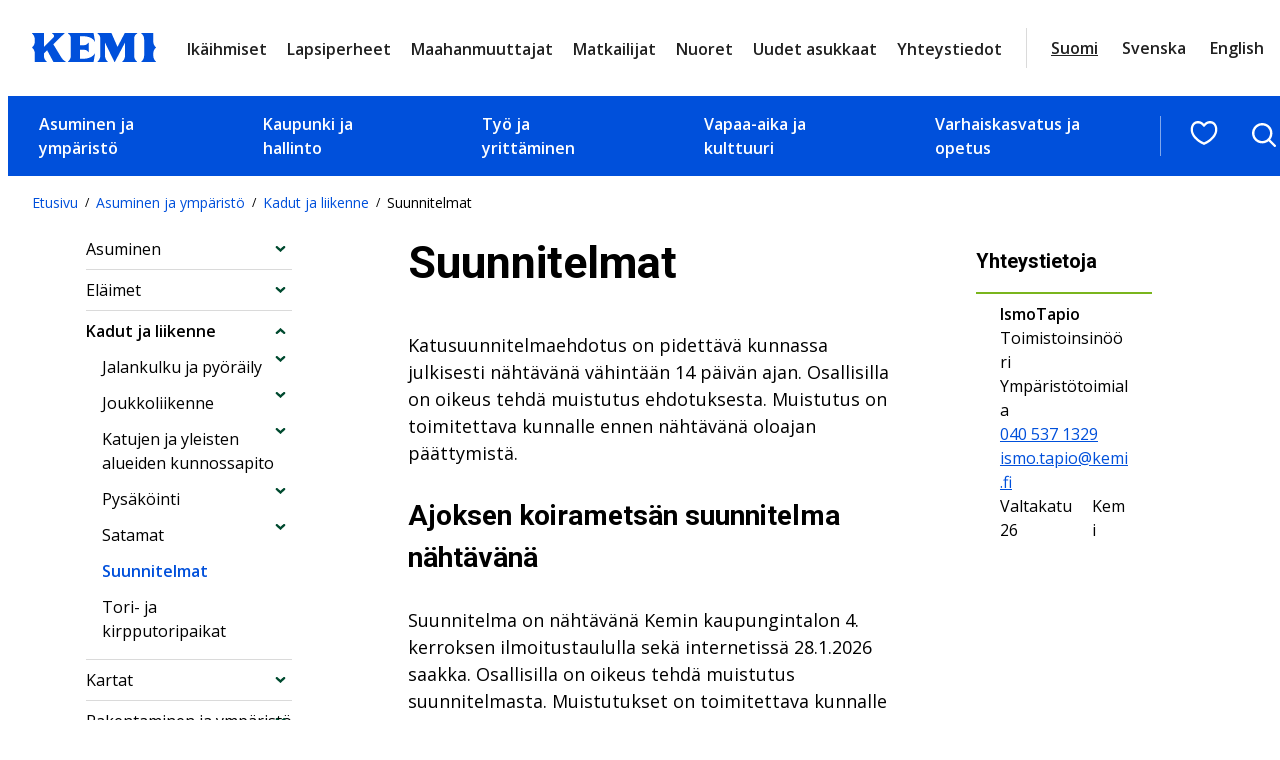

--- FILE ---
content_type: text/html; charset=UTF-8
request_url: https://www.kemi.fi/asuminen-ja-ymparisto/kadut-ja-liikenne/suunnitelmat/
body_size: 26603
content:
<!DOCTYPE html>
<html lang="fi">
<head>
	<meta charset="UTF-8" />
			<link rel="preload" as="script" href="https://consent.cookiebot.com/uc.js">
		<!-- cookiebot script start -->
	<script id="Cookiebot" src="https://consent.cookiebot.com/uc.js" data-culture="fi" data-cbid="f4f9b941-18bb-42af-af6d-19de300f34aa" data-blockingmode="auto" type="text/javascript"></script>
	<!-- cookiebot script end -->
	<meta name="viewport" content="width=device-width, initial-scale=1" />
	<style>img:is([sizes="auto" i], [sizes^="auto," i]) { contain-intrinsic-size: 3000px 1500px }</style>
	
<!-- The SEO Framework by Sybre Waaijer -->
<link rel="canonical" href="https://www.kemi.fi/asuminen-ja-ymparisto/kadut-ja-liikenne/suunnitelmat/" />
<meta name="description" content="Katusuunnitelmaehdotus on pidettävä kunnassa julkisesti nähtävänä vähintään 14 päivän ajan. Osallisilla on oikeus tehdä muistutus ehdotuksesta. Muistutus on toimitettava kunnalle ennen nähtävänä oloajan päättymistä. Ajoksen …" />
<meta property="og:type" content="website" />
<meta property="og:locale" content="fi_FI" />
<meta property="og:site_name" content="Kemi" />
<meta property="og:title" content="Suunnitelmat | Kemi" />
<meta property="og:description" content="Katusuunnitelmaehdotus on pidettävä kunnassa julkisesti nähtävänä vähintään 14 päivän ajan. Osallisilla on oikeus tehdä muistutus ehdotuksesta. Muistutus on toimitettava kunnalle ennen nähtävänä oloajan päättymistä. Ajoksen …" />
<meta property="og:url" content="https://www.kemi.fi/asuminen-ja-ymparisto/kadut-ja-liikenne/suunnitelmat/" />
<meta property="og:image" content="https://www.kemi.fi/wp-content/uploads/2020/08/cropped-Ilmakuva-Kemi.jpg" />
<meta property="og:image:width" content="4096" />
<meta property="og:image:height" content="2152" />
<meta name="twitter:card" content="summary_large_image" />
<meta name="twitter:title" content="Suunnitelmat | Kemi" />
<meta name="twitter:description" content="Katusuunnitelmaehdotus on pidettävä kunnassa julkisesti nähtävänä vähintään 14 päivän ajan. Osallisilla on oikeus tehdä muistutus ehdotuksesta. Muistutus on toimitettava kunnalle ennen nähtävänä oloajan päättymistä. Ajoksen …" />
<meta name="twitter:image" content="https://www.kemi.fi/wp-content/uploads/2020/08/cropped-Ilmakuva-Kemi.jpg" />
<script type="application/ld+json">{"@context":"https://schema.org","@graph":[{"@type":"WebSite","@id":"https://www.kemi.fi/#/schema/WebSite","url":"https://www.kemi.fi/","name":"Kemi","inLanguage":"fi","potentialAction":{"@type":"SearchAction","target":{"@type":"EntryPoint","urlTemplate":"https://www.kemi.fi/haku/{search_term_string}/"},"query-input":"required name=search_term_string"},"publisher":{"@type":"Organization","@id":"https://www.kemi.fi/#/schema/Organization","name":"Kemi","url":"https://www.kemi.fi/"}},{"@type":"WebPage","@id":"https://www.kemi.fi/asuminen-ja-ymparisto/kadut-ja-liikenne/suunnitelmat/","url":"https://www.kemi.fi/asuminen-ja-ymparisto/kadut-ja-liikenne/suunnitelmat/","name":"Suunnitelmat | Kemi","description":"Katusuunnitelmaehdotus on pidettävä kunnassa julkisesti nähtävänä vähintään 14 päivän ajan. Osallisilla on oikeus tehdä muistutus ehdotuksesta. Muistutus on toimitettava kunnalle ennen nähtävänä oloajan päättymistä. Ajoksen …","inLanguage":"fi","isPartOf":{"@id":"https://www.kemi.fi/#/schema/WebSite"},"breadcrumb":{"@type":"BreadcrumbList","@id":"https://www.kemi.fi/#/schema/BreadcrumbList","itemListElement":[{"@type":"ListItem","position":1,"item":"https://www.kemi.fi/","name":"Kemi"},{"@type":"ListItem","position":2,"item":"https://www.kemi.fi/asuminen-ja-ymparisto/","name":"Asuminen ja ympäristö"},{"@type":"ListItem","position":3,"item":"https://www.kemi.fi/asuminen-ja-ymparisto/kadut-ja-liikenne/","name":"Kadut ja liikenne"},{"@type":"ListItem","position":4,"name":"Suunnitelmat"}]},"potentialAction":{"@type":"ReadAction","target":"https://www.kemi.fi/asuminen-ja-ymparisto/kadut-ja-liikenne/suunnitelmat/"}}]}</script>
<!-- / The SEO Framework by Sybre Waaijer | 3.74ms meta | 0.05ms boot -->

<title>Suunnitelmat | Kemi</title>
<link rel='dns-prefetch' href='//assets.juicer.io' />
<link rel='dns-prefetch' href='//fonts.googleapis.com' />
		<!-- This site uses the Google Analytics by MonsterInsights plugin v9.11.0 - Using Analytics tracking - https://www.monsterinsights.com/ -->
							<script src="//www.googletagmanager.com/gtag/js?id=G-LPZYL9RT5C"  data-cfasync="false" data-wpfc-render="false" type="text/plain" data-cookieconsent="statistics" async></script>
			<script data-cfasync="false" data-wpfc-render="false" type="text/plain" data-cookieconsent="statistics">
				var mi_version = '9.11.0';
				var mi_track_user = true;
				var mi_no_track_reason = '';
								var MonsterInsightsDefaultLocations = {"page_location":"https:\/\/www.kemi.fi\/asuminen-ja-ymparisto\/kadut-ja-liikenne\/suunnitelmat\/","page_referrer":"https:\/\/www.kemi.fi\/tiedotteet\/ajoksen-koirametsan-suunnitelma-nahtavana-14-1-28-1-2026\/?fbclid=IwY2xjawPXB_xleHRuA2FlbQIxMQBzcnRjBmFwcF9pZAwzNTA2ODU1MzE3MjgAAR7GSkONCXLYkTxV-9-hRvYxibT6XnKAw4YeWyUCTdNIjd-Xq49eiENeRdjf9Q_aem_aMkAPIlK2ufbu7OtpEfpAw"};
								if ( typeof MonsterInsightsPrivacyGuardFilter === 'function' ) {
					var MonsterInsightsLocations = (typeof MonsterInsightsExcludeQuery === 'object') ? MonsterInsightsPrivacyGuardFilter( MonsterInsightsExcludeQuery ) : MonsterInsightsPrivacyGuardFilter( MonsterInsightsDefaultLocations );
				} else {
					var MonsterInsightsLocations = (typeof MonsterInsightsExcludeQuery === 'object') ? MonsterInsightsExcludeQuery : MonsterInsightsDefaultLocations;
				}

								var disableStrs = [
										'ga-disable-G-LPZYL9RT5C',
									];

				/* Function to detect opted out users */
				function __gtagTrackerIsOptedOut() {
					for (var index = 0; index < disableStrs.length; index++) {
						if (document.cookie.indexOf(disableStrs[index] + '=true') > -1) {
							return true;
						}
					}

					return false;
				}

				/* Disable tracking if the opt-out cookie exists. */
				if (__gtagTrackerIsOptedOut()) {
					for (var index = 0; index < disableStrs.length; index++) {
						window[disableStrs[index]] = true;
					}
				}

				/* Opt-out function */
				function __gtagTrackerOptout() {
					for (var index = 0; index < disableStrs.length; index++) {
						document.cookie = disableStrs[index] + '=true; expires=Thu, 31 Dec 2099 23:59:59 UTC; path=/';
						window[disableStrs[index]] = true;
					}
				}

				if ('undefined' === typeof gaOptout) {
					function gaOptout() {
						__gtagTrackerOptout();
					}
				}
								window.dataLayer = window.dataLayer || [];

				window.MonsterInsightsDualTracker = {
					helpers: {},
					trackers: {},
				};
				if (mi_track_user) {
					function __gtagDataLayer() {
						dataLayer.push(arguments);
					}

					function __gtagTracker(type, name, parameters) {
						if (!parameters) {
							parameters = {};
						}

						if (parameters.send_to) {
							__gtagDataLayer.apply(null, arguments);
							return;
						}

						if (type === 'event') {
														parameters.send_to = monsterinsights_frontend.v4_id;
							var hookName = name;
							if (typeof parameters['event_category'] !== 'undefined') {
								hookName = parameters['event_category'] + ':' + name;
							}

							if (typeof MonsterInsightsDualTracker.trackers[hookName] !== 'undefined') {
								MonsterInsightsDualTracker.trackers[hookName](parameters);
							} else {
								__gtagDataLayer('event', name, parameters);
							}
							
						} else {
							__gtagDataLayer.apply(null, arguments);
						}
					}

					__gtagTracker('js', new Date());
					__gtagTracker('set', {
						'developer_id.dZGIzZG': true,
											});
					if ( MonsterInsightsLocations.page_location ) {
						__gtagTracker('set', MonsterInsightsLocations);
					}
										__gtagTracker('config', 'G-LPZYL9RT5C', {"forceSSL":"true","link_attribution":"true"} );
										window.gtag = __gtagTracker;										(function () {
						/* https://developers.google.com/analytics/devguides/collection/analyticsjs/ */
						/* ga and __gaTracker compatibility shim. */
						var noopfn = function () {
							return null;
						};
						var newtracker = function () {
							return new Tracker();
						};
						var Tracker = function () {
							return null;
						};
						var p = Tracker.prototype;
						p.get = noopfn;
						p.set = noopfn;
						p.send = function () {
							var args = Array.prototype.slice.call(arguments);
							args.unshift('send');
							__gaTracker.apply(null, args);
						};
						var __gaTracker = function () {
							var len = arguments.length;
							if (len === 0) {
								return;
							}
							var f = arguments[len - 1];
							if (typeof f !== 'object' || f === null || typeof f.hitCallback !== 'function') {
								if ('send' === arguments[0]) {
									var hitConverted, hitObject = false, action;
									if ('event' === arguments[1]) {
										if ('undefined' !== typeof arguments[3]) {
											hitObject = {
												'eventAction': arguments[3],
												'eventCategory': arguments[2],
												'eventLabel': arguments[4],
												'value': arguments[5] ? arguments[5] : 1,
											}
										}
									}
									if ('pageview' === arguments[1]) {
										if ('undefined' !== typeof arguments[2]) {
											hitObject = {
												'eventAction': 'page_view',
												'page_path': arguments[2],
											}
										}
									}
									if (typeof arguments[2] === 'object') {
										hitObject = arguments[2];
									}
									if (typeof arguments[5] === 'object') {
										Object.assign(hitObject, arguments[5]);
									}
									if ('undefined' !== typeof arguments[1].hitType) {
										hitObject = arguments[1];
										if ('pageview' === hitObject.hitType) {
											hitObject.eventAction = 'page_view';
										}
									}
									if (hitObject) {
										action = 'timing' === arguments[1].hitType ? 'timing_complete' : hitObject.eventAction;
										hitConverted = mapArgs(hitObject);
										__gtagTracker('event', action, hitConverted);
									}
								}
								return;
							}

							function mapArgs(args) {
								var arg, hit = {};
								var gaMap = {
									'eventCategory': 'event_category',
									'eventAction': 'event_action',
									'eventLabel': 'event_label',
									'eventValue': 'event_value',
									'nonInteraction': 'non_interaction',
									'timingCategory': 'event_category',
									'timingVar': 'name',
									'timingValue': 'value',
									'timingLabel': 'event_label',
									'page': 'page_path',
									'location': 'page_location',
									'title': 'page_title',
									'referrer' : 'page_referrer',
								};
								for (arg in args) {
																		if (!(!args.hasOwnProperty(arg) || !gaMap.hasOwnProperty(arg))) {
										hit[gaMap[arg]] = args[arg];
									} else {
										hit[arg] = args[arg];
									}
								}
								return hit;
							}

							try {
								f.hitCallback();
							} catch (ex) {
							}
						};
						__gaTracker.create = newtracker;
						__gaTracker.getByName = newtracker;
						__gaTracker.getAll = function () {
							return [];
						};
						__gaTracker.remove = noopfn;
						__gaTracker.loaded = true;
						window['__gaTracker'] = __gaTracker;
					})();
									} else {
										console.log("");
					(function () {
						function __gtagTracker() {
							return null;
						}

						window['__gtagTracker'] = __gtagTracker;
						window['gtag'] = __gtagTracker;
					})();
									}
			</script>
							<!-- / Google Analytics by MonsterInsights -->
		<style id='wp-block-post-featured-image-inline-css'>
.wp-block-post-featured-image{margin-left:0;margin-right:0}.wp-block-post-featured-image a{display:block;height:100%}.wp-block-post-featured-image :where(img){box-sizing:border-box;height:auto;max-width:100%;vertical-align:bottom;width:100%}.wp-block-post-featured-image.alignfull img,.wp-block-post-featured-image.alignwide img{width:100%}.wp-block-post-featured-image .wp-block-post-featured-image__overlay.has-background-dim{background-color:#000;inset:0;position:absolute}.wp-block-post-featured-image{position:relative}.wp-block-post-featured-image .wp-block-post-featured-image__overlay.has-background-gradient{background-color:initial}.wp-block-post-featured-image .wp-block-post-featured-image__overlay.has-background-dim-0{opacity:0}.wp-block-post-featured-image .wp-block-post-featured-image__overlay.has-background-dim-10{opacity:.1}.wp-block-post-featured-image .wp-block-post-featured-image__overlay.has-background-dim-20{opacity:.2}.wp-block-post-featured-image .wp-block-post-featured-image__overlay.has-background-dim-30{opacity:.3}.wp-block-post-featured-image .wp-block-post-featured-image__overlay.has-background-dim-40{opacity:.4}.wp-block-post-featured-image .wp-block-post-featured-image__overlay.has-background-dim-50{opacity:.5}.wp-block-post-featured-image .wp-block-post-featured-image__overlay.has-background-dim-60{opacity:.6}.wp-block-post-featured-image .wp-block-post-featured-image__overlay.has-background-dim-70{opacity:.7}.wp-block-post-featured-image .wp-block-post-featured-image__overlay.has-background-dim-80{opacity:.8}.wp-block-post-featured-image .wp-block-post-featured-image__overlay.has-background-dim-90{opacity:.9}.wp-block-post-featured-image .wp-block-post-featured-image__overlay.has-background-dim-100{opacity:1}.wp-block-post-featured-image:where(.alignleft,.alignright){width:100%}
</style>
<style id='valu-breadcrumbs-style-inline-css'>
.wp-block-valu-breadcrumbs ul.breadcrumbs{align-items:center;display:flex;flex-wrap:wrap;list-style-type:none;margin:0;padding-left:0;padding-inline-start:0}.wp-block-valu-breadcrumbs ul.breadcrumbs li{margin-bottom:0;margin-right:.4375rem;margin-top:0;text-align:left}.wp-block-valu-breadcrumbs ul.breadcrumbs li a{text-decoration:none}.wp-block-valu-breadcrumbs ul.breadcrumbs li a:hover{text-decoration:underline}.wp-block-valu-breadcrumbs ul.breadcrumbs li.breadcrumbs__divider{font-size:.75rem;margin-bottom:0;margin-right:.4375rem}

</style>
<style id='wp-block-group-inline-css'>
.wp-block-group{box-sizing:border-box}:where(.wp-block-group.wp-block-group-is-layout-constrained){position:relative}
</style>
<link rel='stylesheet' id='valu-navigation-sidebar-style-css' href='https://www.kemi.fi/wp-content/plugins/valu-navigation-sidebar/build/style-index.css?ver=2ac1c519d543296ac03a4be9b8be823a' media='all' />
<style id='wp-block-post-title-inline-css'>
.wp-block-post-title{box-sizing:border-box;word-break:break-word}.wp-block-post-title :where(a){display:inline-block;font-family:inherit;font-size:inherit;font-style:inherit;font-weight:inherit;letter-spacing:inherit;line-height:inherit;text-decoration:inherit}
</style>
<style id='wp-block-paragraph-inline-css'>
.is-small-text{font-size:.875em}.is-regular-text{font-size:1em}.is-large-text{font-size:2.25em}.is-larger-text{font-size:3em}.has-drop-cap:not(:focus):first-letter{float:left;font-size:8.4em;font-style:normal;font-weight:100;line-height:.68;margin:.05em .1em 0 0;text-transform:uppercase}body.rtl .has-drop-cap:not(:focus):first-letter{float:none;margin-left:.1em}p.has-drop-cap.has-background{overflow:hidden}:root :where(p.has-background){padding:1.25em 2.375em}:where(p.has-text-color:not(.has-link-color)) a{color:inherit}p.has-text-align-left[style*="writing-mode:vertical-lr"],p.has-text-align-right[style*="writing-mode:vertical-rl"]{rotate:180deg}
</style>
<style id='wp-block-heading-inline-css'>
h1.has-background,h2.has-background,h3.has-background,h4.has-background,h5.has-background,h6.has-background{padding:1.25em 2.375em}h1.has-text-align-left[style*=writing-mode]:where([style*=vertical-lr]),h1.has-text-align-right[style*=writing-mode]:where([style*=vertical-rl]),h2.has-text-align-left[style*=writing-mode]:where([style*=vertical-lr]),h2.has-text-align-right[style*=writing-mode]:where([style*=vertical-rl]),h3.has-text-align-left[style*=writing-mode]:where([style*=vertical-lr]),h3.has-text-align-right[style*=writing-mode]:where([style*=vertical-rl]),h4.has-text-align-left[style*=writing-mode]:where([style*=vertical-lr]),h4.has-text-align-right[style*=writing-mode]:where([style*=vertical-rl]),h5.has-text-align-left[style*=writing-mode]:where([style*=vertical-lr]),h5.has-text-align-right[style*=writing-mode]:where([style*=vertical-rl]),h6.has-text-align-left[style*=writing-mode]:where([style*=vertical-lr]),h6.has-text-align-right[style*=writing-mode]:where([style*=vertical-rl]){rotate:180deg}
</style>
<style id='wp-block-separator-inline-css'>
@charset "UTF-8";.wp-block-separator{border:none;border-top:2px solid}:root :where(.wp-block-separator.is-style-dots){height:auto;line-height:1;text-align:center}:root :where(.wp-block-separator.is-style-dots):before{color:currentColor;content:"···";font-family:serif;font-size:1.5em;letter-spacing:2em;padding-left:2em}.wp-block-separator.is-style-dots{background:none!important;border:none!important}
</style>
<style id='valu-post-terms-style-inline-css'>


</style>
<style id='wp-block-button-inline-css'>
.wp-block-button__link{align-content:center;box-sizing:border-box;cursor:pointer;display:inline-block;height:100%;text-align:center;word-break:break-word}.wp-block-button__link.aligncenter{text-align:center}.wp-block-button__link.alignright{text-align:right}:where(.wp-block-button__link){border-radius:9999px;box-shadow:none;padding:calc(.667em + 2px) calc(1.333em + 2px);text-decoration:none}.wp-block-button[style*=text-decoration] .wp-block-button__link{text-decoration:inherit}.wp-block-buttons>.wp-block-button.has-custom-width{max-width:none}.wp-block-buttons>.wp-block-button.has-custom-width .wp-block-button__link{width:100%}.wp-block-buttons>.wp-block-button.has-custom-font-size .wp-block-button__link{font-size:inherit}.wp-block-buttons>.wp-block-button.wp-block-button__width-25{width:calc(25% - var(--wp--style--block-gap, .5em)*.75)}.wp-block-buttons>.wp-block-button.wp-block-button__width-50{width:calc(50% - var(--wp--style--block-gap, .5em)*.5)}.wp-block-buttons>.wp-block-button.wp-block-button__width-75{width:calc(75% - var(--wp--style--block-gap, .5em)*.25)}.wp-block-buttons>.wp-block-button.wp-block-button__width-100{flex-basis:100%;width:100%}.wp-block-buttons.is-vertical>.wp-block-button.wp-block-button__width-25{width:25%}.wp-block-buttons.is-vertical>.wp-block-button.wp-block-button__width-50{width:50%}.wp-block-buttons.is-vertical>.wp-block-button.wp-block-button__width-75{width:75%}.wp-block-button.is-style-squared,.wp-block-button__link.wp-block-button.is-style-squared{border-radius:0}.wp-block-button.no-border-radius,.wp-block-button__link.no-border-radius{border-radius:0!important}:root :where(.wp-block-button .wp-block-button__link.is-style-outline),:root :where(.wp-block-button.is-style-outline>.wp-block-button__link){border:2px solid;padding:.667em 1.333em}:root :where(.wp-block-button .wp-block-button__link.is-style-outline:not(.has-text-color)),:root :where(.wp-block-button.is-style-outline>.wp-block-button__link:not(.has-text-color)){color:currentColor}:root :where(.wp-block-button .wp-block-button__link.is-style-outline:not(.has-background)),:root :where(.wp-block-button.is-style-outline>.wp-block-button__link:not(.has-background)){background-color:initial;background-image:none}
.wp-block-button.is-style-crimson .wp-block-button__link {
			background-color: var(--wp--preset--color--accent-2);
			color: var(--wp--preset--color--base);
			border-radius:0;
			font-weight:700;
			transition: all .3s ease-in-out;
		}
		.wp-block-button.is-style-crimson .wp-block-button__link:hover, .wp-block-button.is-style-crimson .wp-block-button__link:focus {
			background-color: #266f56;
			color: var(--wp--preset--color--base);
			text-decoration:none;
		}
		

		.wp-block-button.is-style-text-button .wp-block-button__link {
			background-color: transparent;
            color: var(--wp--preset--color--accent);
            font-weight:400;
            font-family:var(--wp--preset--font-family--body);
            text-decoration:underline;
            text-align: left;
			border:none;
			padding:0;
		}
		.wp-block-button.is-style-text-button .wp-block-button__link:hover, .wp-block-button.is-style-text-button .wp-block-button__link:focus {
            color: var(--wp--preset--color--accent-4);
		}
		

		.wp-block-button.is-style-arrow-button .wp-block-button__link {
			position:relative;
			background-color: transparent;
            color: var(--wp--preset--color--contrast-2);
            font-weight:700;
			border:none;
			padding:0;
			transition: all .3s ease-in-out;
		}
	
		.wp-block-button.is-style-arrow-button .wp-block-button__link:hover, .wp-block-button.is-style-arrow-button .wp-block-button__link:focus {
            color: var(--wp--preset--color--accent);
            text-decoration: underline!important;
		}
		

		.wp-block-button.is-style-arrow-button-left .wp-block-button__link {
			position:relative;
			background-color: transparent;
            color: var(--wp--preset--color--contrast-2);
            font-weight:700;
			border:none;
			padding:0;
			transition: all .3s ease-in-out;
		}
	
		.wp-block-button.is-style-arrow-button-left .wp-block-button__link:hover, .wp-block-button.is-style-arrow-button-left .wp-block-button__link:focus {
            color: var(--wp--preset--color--accent);
            text-decoration: underline!important;
		}
		
</style>
<style id='wp-block-buttons-inline-css'>
.wp-block-buttons{box-sizing:border-box}.wp-block-buttons.is-vertical{flex-direction:column}.wp-block-buttons.is-vertical>.wp-block-button:last-child{margin-bottom:0}.wp-block-buttons>.wp-block-button{display:inline-block;margin:0}.wp-block-buttons.is-content-justification-left{justify-content:flex-start}.wp-block-buttons.is-content-justification-left.is-vertical{align-items:flex-start}.wp-block-buttons.is-content-justification-center{justify-content:center}.wp-block-buttons.is-content-justification-center.is-vertical{align-items:center}.wp-block-buttons.is-content-justification-right{justify-content:flex-end}.wp-block-buttons.is-content-justification-right.is-vertical{align-items:flex-end}.wp-block-buttons.is-content-justification-space-between{justify-content:space-between}.wp-block-buttons.aligncenter{text-align:center}.wp-block-buttons:not(.is-content-justification-space-between,.is-content-justification-right,.is-content-justification-left,.is-content-justification-center) .wp-block-button.aligncenter{margin-left:auto;margin-right:auto;width:100%}.wp-block-buttons[style*=text-decoration] .wp-block-button,.wp-block-buttons[style*=text-decoration] .wp-block-button__link{text-decoration:inherit}.wp-block-buttons.has-custom-font-size .wp-block-button__link{font-size:inherit}.wp-block-buttons .wp-block-button__link{width:100%}.wp-block-button.aligncenter{text-align:center}
</style>
<style id='wp-block-post-template-inline-css'>
.wp-block-post-template{box-sizing:border-box;list-style:none;margin-bottom:0;margin-top:0;max-width:100%;padding:0}.wp-block-post-template.is-flex-container{display:flex;flex-direction:row;flex-wrap:wrap;gap:1.25em}.wp-block-post-template.is-flex-container>li{margin:0;width:100%}@media (min-width:600px){.wp-block-post-template.is-flex-container.is-flex-container.columns-2>li{width:calc(50% - .625em)}.wp-block-post-template.is-flex-container.is-flex-container.columns-3>li{width:calc(33.33333% - .83333em)}.wp-block-post-template.is-flex-container.is-flex-container.columns-4>li{width:calc(25% - .9375em)}.wp-block-post-template.is-flex-container.is-flex-container.columns-5>li{width:calc(20% - 1em)}.wp-block-post-template.is-flex-container.is-flex-container.columns-6>li{width:calc(16.66667% - 1.04167em)}}@media (max-width:600px){.wp-block-post-template-is-layout-grid.wp-block-post-template-is-layout-grid.wp-block-post-template-is-layout-grid.wp-block-post-template-is-layout-grid{grid-template-columns:1fr}}.wp-block-post-template-is-layout-constrained>li>.alignright,.wp-block-post-template-is-layout-flow>li>.alignright{float:right;margin-inline-end:0;margin-inline-start:2em}.wp-block-post-template-is-layout-constrained>li>.alignleft,.wp-block-post-template-is-layout-flow>li>.alignleft{float:left;margin-inline-end:2em;margin-inline-start:0}.wp-block-post-template-is-layout-constrained>li>.aligncenter,.wp-block-post-template-is-layout-flow>li>.aligncenter{margin-inline-end:auto;margin-inline-start:auto}
</style>
<style id='wp-block-columns-inline-css'>
.wp-block-columns{align-items:normal!important;box-sizing:border-box;display:flex;flex-wrap:wrap!important}@media (min-width:782px){.wp-block-columns{flex-wrap:nowrap!important}}.wp-block-columns.are-vertically-aligned-top{align-items:flex-start}.wp-block-columns.are-vertically-aligned-center{align-items:center}.wp-block-columns.are-vertically-aligned-bottom{align-items:flex-end}@media (max-width:781px){.wp-block-columns:not(.is-not-stacked-on-mobile)>.wp-block-column{flex-basis:100%!important}}@media (min-width:782px){.wp-block-columns:not(.is-not-stacked-on-mobile)>.wp-block-column{flex-basis:0;flex-grow:1}.wp-block-columns:not(.is-not-stacked-on-mobile)>.wp-block-column[style*=flex-basis]{flex-grow:0}}.wp-block-columns.is-not-stacked-on-mobile{flex-wrap:nowrap!important}.wp-block-columns.is-not-stacked-on-mobile>.wp-block-column{flex-basis:0;flex-grow:1}.wp-block-columns.is-not-stacked-on-mobile>.wp-block-column[style*=flex-basis]{flex-grow:0}:where(.wp-block-columns){margin-bottom:1.75em}:where(.wp-block-columns.has-background){padding:1.25em 2.375em}.wp-block-column{flex-grow:1;min-width:0;overflow-wrap:break-word;word-break:break-word}.wp-block-column.is-vertically-aligned-top{align-self:flex-start}.wp-block-column.is-vertically-aligned-center{align-self:center}.wp-block-column.is-vertically-aligned-bottom{align-self:flex-end}.wp-block-column.is-vertically-aligned-stretch{align-self:stretch}.wp-block-column.is-vertically-aligned-bottom,.wp-block-column.is-vertically-aligned-center,.wp-block-column.is-vertically-aligned-top{width:100%}
</style>
<style id='wp-block-file-inline-css'>
.wp-block-file{box-sizing:border-box}.wp-block-file:not(.wp-element-button){font-size:.8em}.wp-block-file.aligncenter{text-align:center}.wp-block-file.alignright{text-align:right}.wp-block-file *+.wp-block-file__button{margin-left:.75em}:where(.wp-block-file){margin-bottom:1.5em}.wp-block-file__embed{margin-bottom:1em}:where(.wp-block-file__button){border-radius:2em;display:inline-block;padding:.5em 1em}:where(.wp-block-file__button):is(a):active,:where(.wp-block-file__button):is(a):focus,:where(.wp-block-file__button):is(a):hover,:where(.wp-block-file__button):is(a):visited{box-shadow:none;color:#fff;opacity:.85;text-decoration:none}
</style>
<style id='wp-block-post-content-inline-css'>
.wp-block-post-content{display:flow-root}
</style>
<link rel='stylesheet' id='wp-block-image-css' href='https://www.kemi.fi/wp-includes/blocks/image/style.min.css?ver=217e7df995cbc69d29cae3094f441759' media='all' />
<link rel='stylesheet' id='wp-block-social-links-css' href='https://www.kemi.fi/wp-includes/blocks/social-links/style.min.css?ver=217e7df995cbc69d29cae3094f441759' media='all' />
<style id='wp-block-navigation-link-inline-css'>
.wp-block-navigation .wp-block-navigation-item__label{overflow-wrap:break-word}.wp-block-navigation .wp-block-navigation-item__description{display:none}.link-ui-tools{border-top:1px solid #f0f0f0;padding:8px}.link-ui-block-inserter{padding-top:8px}.link-ui-block-inserter__back{margin-left:8px;text-transform:uppercase}
</style>
<link rel='stylesheet' id='wp-block-navigation-css' href='https://www.kemi.fi/wp-includes/blocks/navigation/style.min.css?ver=217e7df995cbc69d29cae3094f441759' media='all' />
<style id='wp-block-library-inline-css'>
:root{--wp-admin-theme-color:#007cba;--wp-admin-theme-color--rgb:0,124,186;--wp-admin-theme-color-darker-10:#006ba1;--wp-admin-theme-color-darker-10--rgb:0,107,161;--wp-admin-theme-color-darker-20:#005a87;--wp-admin-theme-color-darker-20--rgb:0,90,135;--wp-admin-border-width-focus:2px;--wp-block-synced-color:#7a00df;--wp-block-synced-color--rgb:122,0,223;--wp-bound-block-color:var(--wp-block-synced-color)}@media (min-resolution:192dpi){:root{--wp-admin-border-width-focus:1.5px}}.wp-element-button{cursor:pointer}:root{--wp--preset--font-size--normal:16px;--wp--preset--font-size--huge:42px}:root .has-very-light-gray-background-color{background-color:#eee}:root .has-very-dark-gray-background-color{background-color:#313131}:root .has-very-light-gray-color{color:#eee}:root .has-very-dark-gray-color{color:#313131}:root .has-vivid-green-cyan-to-vivid-cyan-blue-gradient-background{background:linear-gradient(135deg,#00d084,#0693e3)}:root .has-purple-crush-gradient-background{background:linear-gradient(135deg,#34e2e4,#4721fb 50%,#ab1dfe)}:root .has-hazy-dawn-gradient-background{background:linear-gradient(135deg,#faaca8,#dad0ec)}:root .has-subdued-olive-gradient-background{background:linear-gradient(135deg,#fafae1,#67a671)}:root .has-atomic-cream-gradient-background{background:linear-gradient(135deg,#fdd79a,#004a59)}:root .has-nightshade-gradient-background{background:linear-gradient(135deg,#330968,#31cdcf)}:root .has-midnight-gradient-background{background:linear-gradient(135deg,#020381,#2874fc)}.has-regular-font-size{font-size:1em}.has-larger-font-size{font-size:2.625em}.has-normal-font-size{font-size:var(--wp--preset--font-size--normal)}.has-huge-font-size{font-size:var(--wp--preset--font-size--huge)}.has-text-align-center{text-align:center}.has-text-align-left{text-align:left}.has-text-align-right{text-align:right}#end-resizable-editor-section{display:none}.aligncenter{clear:both}.items-justified-left{justify-content:flex-start}.items-justified-center{justify-content:center}.items-justified-right{justify-content:flex-end}.items-justified-space-between{justify-content:space-between}.screen-reader-text{border:0;clip-path:inset(50%);height:1px;margin:-1px;overflow:hidden;padding:0;position:absolute;width:1px;word-wrap:normal!important}.screen-reader-text:focus{background-color:#ddd;clip-path:none;color:#444;display:block;font-size:1em;height:auto;left:5px;line-height:normal;padding:15px 23px 14px;text-decoration:none;top:5px;width:auto;z-index:100000}html :where(.has-border-color){border-style:solid}html :where([style*=border-top-color]){border-top-style:solid}html :where([style*=border-right-color]){border-right-style:solid}html :where([style*=border-bottom-color]){border-bottom-style:solid}html :where([style*=border-left-color]){border-left-style:solid}html :where([style*=border-width]){border-style:solid}html :where([style*=border-top-width]){border-top-style:solid}html :where([style*=border-right-width]){border-right-style:solid}html :where([style*=border-bottom-width]){border-bottom-style:solid}html :where([style*=border-left-width]){border-left-style:solid}html :where(img[class*=wp-image-]){height:auto;max-width:100%}:where(figure){margin:0 0 1em}html :where(.is-position-sticky){--wp-admin--admin-bar--position-offset:var(--wp-admin--admin-bar--height,0px)}@media screen and (max-width:600px){html :where(.is-position-sticky){--wp-admin--admin-bar--position-offset:0px}}
</style>
<style id='global-styles-inline-css'>
:root{--wp--preset--aspect-ratio--square: 1;--wp--preset--aspect-ratio--4-3: 4/3;--wp--preset--aspect-ratio--3-4: 3/4;--wp--preset--aspect-ratio--3-2: 3/2;--wp--preset--aspect-ratio--2-3: 2/3;--wp--preset--aspect-ratio--16-9: 16/9;--wp--preset--aspect-ratio--9-16: 9/16;--wp--preset--color--black: #000000;--wp--preset--color--cyan-bluish-gray: #abb8c3;--wp--preset--color--white: #ffffff;--wp--preset--color--pale-pink: #f78da7;--wp--preset--color--vivid-red: #cf2e2e;--wp--preset--color--luminous-vivid-orange: #ff6900;--wp--preset--color--luminous-vivid-amber: #fcb900;--wp--preset--color--light-green-cyan: #7bdcb5;--wp--preset--color--vivid-green-cyan: #00d084;--wp--preset--color--pale-cyan-blue: #8ed1fc;--wp--preset--color--vivid-cyan-blue: #0693e3;--wp--preset--color--vivid-purple: #9b51e0;--wp--preset--color--base: #ffffff;--wp--preset--color--base-2: #f7f7f7;--wp--preset--color--base-3: #d7d6d7;--wp--preset--color--base-4: #c1d8ed;--wp--preset--color--base-5: #ececec;--wp--preset--color--base-6: #737373;--wp--preset--color--contrast: #000000;--wp--preset--color--contrast-2: #212121;--wp--preset--color--contrast-3: #141414;--wp--preset--color--accent: #0050db;--wp--preset--color--accent-2: #004a2f;--wp--preset--color--accent-3: #7ab51d;--wp--preset--color--accent-4: #001e64;--wp--preset--color--accent-5: #dadada;--wp--preset--gradient--vivid-cyan-blue-to-vivid-purple: linear-gradient(135deg,rgba(6,147,227,1) 0%,rgb(155,81,224) 100%);--wp--preset--gradient--light-green-cyan-to-vivid-green-cyan: linear-gradient(135deg,rgb(122,220,180) 0%,rgb(0,208,130) 100%);--wp--preset--gradient--luminous-vivid-amber-to-luminous-vivid-orange: linear-gradient(135deg,rgba(252,185,0,1) 0%,rgba(255,105,0,1) 100%);--wp--preset--gradient--luminous-vivid-orange-to-vivid-red: linear-gradient(135deg,rgba(255,105,0,1) 0%,rgb(207,46,46) 100%);--wp--preset--gradient--very-light-gray-to-cyan-bluish-gray: linear-gradient(135deg,rgb(238,238,238) 0%,rgb(169,184,195) 100%);--wp--preset--gradient--cool-to-warm-spectrum: linear-gradient(135deg,rgb(74,234,220) 0%,rgb(151,120,209) 20%,rgb(207,42,186) 40%,rgb(238,44,130) 60%,rgb(251,105,98) 80%,rgb(254,248,76) 100%);--wp--preset--gradient--blush-light-purple: linear-gradient(135deg,rgb(255,206,236) 0%,rgb(152,150,240) 100%);--wp--preset--gradient--blush-bordeaux: linear-gradient(135deg,rgb(254,205,165) 0%,rgb(254,45,45) 50%,rgb(107,0,62) 100%);--wp--preset--gradient--luminous-dusk: linear-gradient(135deg,rgb(255,203,112) 0%,rgb(199,81,192) 50%,rgb(65,88,208) 100%);--wp--preset--gradient--pale-ocean: linear-gradient(135deg,rgb(255,245,203) 0%,rgb(182,227,212) 50%,rgb(51,167,181) 100%);--wp--preset--gradient--electric-grass: linear-gradient(135deg,rgb(202,248,128) 0%,rgb(113,206,126) 100%);--wp--preset--gradient--midnight: linear-gradient(135deg,rgb(2,3,129) 0%,rgb(40,116,252) 100%);--wp--preset--font-size--small: 0.88rem;--wp--preset--font-size--medium: clamp(1.1rem, 3vw, 1.25rem);--wp--preset--font-size--large: clamp(1.25rem, 3vw, 1.5rem);--wp--preset--font-size--x-large: clamp(1.5rem, 10vw, 1.75rem);--wp--preset--font-size--x-small: clamp(.75rem, 3vw, 0.875rem);--wp--preset--font-size--normal: 1rem;--wp--preset--font-size--page-content: clamp(1rem, 3vw, 1.125rem);--wp--preset--font-size--medium-large: clamp(1.125rem, 3vw, 1.3125rem);--wp--preset--font-size--2-x-large: clamp(1.75rem, 10vw, 2rem);--wp--preset--font-size--3-x-large: clamp(2.3125rem, 10vw, 2.8125rem);--wp--preset--font-size--4-x-large: clamp(3rem, 10vw, 3.5rem);--wp--preset--font-size--5-x-large: clamp(3rem, 10vw, 3.5rem);--wp--preset--font-size--6-x-large: clamp(3.5rem, 10vw, 4.5rem);--wp--preset--font-family--body: "Open Sans", sans-serif;--wp--preset--font-family--heading: "Roboto", sans-serif;--wp--preset--spacing--20: 0.44rem;--wp--preset--spacing--30: 0.67rem;--wp--preset--spacing--40: 1rem;--wp--preset--spacing--50: 1.5rem;--wp--preset--spacing--60: clamp( 1.5rem, 5vw, 2.25rem );--wp--preset--spacing--70: 3rem;--wp--preset--spacing--80: clamp( 2rem, 5vw, 5.06rem );--wp--preset--shadow--natural: 6px 6px 9px rgba(0, 0, 0, 0.2);--wp--preset--shadow--deep: 12px 12px 50px rgba(0, 0, 0, 0.4);--wp--preset--shadow--sharp: 6px 6px 0px rgba(0, 0, 0, 0.2);--wp--preset--shadow--outlined: 6px 6px 0px -3px rgba(255, 255, 255, 1), 6px 6px rgba(0, 0, 0, 1);--wp--preset--shadow--crisp: 6px 6px 0px rgba(0, 0, 0, 1);--wp--preset--shadow--basic: 0 8px 16px rgba(48, 49, 51, .1);--wp--custom--typography--line-height--medium: 1.4;--wp--custom--typography--line-height--normal: 1.5;--wp--custom--typography--line-height--small: 1.2;--wp--custom--typography--line-height--tiny: 1.15;}:root { --wp--style--global--content-size: 800px;--wp--style--global--wide-size: 1400px; }:where(body) { margin: 0; }.wp-site-blocks { padding-top: var(--wp--style--root--padding-top); padding-bottom: var(--wp--style--root--padding-bottom); }.has-global-padding { padding-right: var(--wp--style--root--padding-right); padding-left: var(--wp--style--root--padding-left); }.has-global-padding > .alignfull { margin-right: calc(var(--wp--style--root--padding-right) * -1); margin-left: calc(var(--wp--style--root--padding-left) * -1); }.has-global-padding :where(:not(.alignfull.is-layout-flow) > .has-global-padding:not(.wp-block-block, .alignfull)) { padding-right: 0; padding-left: 0; }.has-global-padding :where(:not(.alignfull.is-layout-flow) > .has-global-padding:not(.wp-block-block, .alignfull)) > .alignfull { margin-left: 0; margin-right: 0; }.wp-site-blocks > .alignleft { float: left; margin-right: 2em; }.wp-site-blocks > .alignright { float: right; margin-left: 2em; }.wp-site-blocks > .aligncenter { justify-content: center; margin-left: auto; margin-right: auto; }:where(.wp-site-blocks) > * { margin-block-start: 1.5rem; margin-block-end: 0; }:where(.wp-site-blocks) > :first-child { margin-block-start: 0; }:where(.wp-site-blocks) > :last-child { margin-block-end: 0; }:root { --wp--style--block-gap: 1.5rem; }:root :where(.is-layout-flow) > :first-child{margin-block-start: 0;}:root :where(.is-layout-flow) > :last-child{margin-block-end: 0;}:root :where(.is-layout-flow) > *{margin-block-start: 1.5rem;margin-block-end: 0;}:root :where(.is-layout-constrained) > :first-child{margin-block-start: 0;}:root :where(.is-layout-constrained) > :last-child{margin-block-end: 0;}:root :where(.is-layout-constrained) > *{margin-block-start: 1.5rem;margin-block-end: 0;}:root :where(.is-layout-flex){gap: 1.5rem;}:root :where(.is-layout-grid){gap: 1.5rem;}.is-layout-flow > .alignleft{float: left;margin-inline-start: 0;margin-inline-end: 2em;}.is-layout-flow > .alignright{float: right;margin-inline-start: 2em;margin-inline-end: 0;}.is-layout-flow > .aligncenter{margin-left: auto !important;margin-right: auto !important;}.is-layout-constrained > .alignleft{float: left;margin-inline-start: 0;margin-inline-end: 2em;}.is-layout-constrained > .alignright{float: right;margin-inline-start: 2em;margin-inline-end: 0;}.is-layout-constrained > .aligncenter{margin-left: auto !important;margin-right: auto !important;}.is-layout-constrained > :where(:not(.alignleft):not(.alignright):not(.alignfull)){max-width: var(--wp--style--global--content-size);margin-left: auto !important;margin-right: auto !important;}.is-layout-constrained > .alignwide{max-width: var(--wp--style--global--wide-size);}body .is-layout-flex{display: flex;}.is-layout-flex{flex-wrap: wrap;align-items: center;}.is-layout-flex > :is(*, div){margin: 0;}body .is-layout-grid{display: grid;}.is-layout-grid > :is(*, div){margin: 0;}body{background-color: var(--wp--preset--color--base);color: var(--wp--preset--color--contrast);font-family: var(--wp--preset--font-family--body);font-size: var(--wp--preset--font-size--normal);font-weight: 300;line-height: var(--wp--custom--typography--line-height--normal);--wp--style--root--padding-top: 0px;--wp--style--root--padding-right: 1.5rem;--wp--style--root--padding-bottom: 0px;--wp--style--root--padding-left: 1.5rem;}a:where(:not(.wp-element-button)){color: var(--wp--preset--color--accent);text-decoration: underline;}h1, h2, h3, h4, h5, h6{font-family: var(--wp--preset--font-family--heading);font-weight: 700;}h1{line-height: var(--wp--custom--typography--line-height--normal);}h2{font-size: var(--wp--preset--font-size--2-x-large);line-height: var(--wp--custom--typography--line-height--normal);}h3{font-size: var(--wp--preset--font-size--x-large);line-height: var(--wp--custom--typography--line-height--normal);}h4{line-height: var(--wp--custom--typography--line-height--normal);}h5{line-height: var(--wp--custom--typography--line-height--normal);}h6{line-height: var(--wp--custom--typography--line-height--normal);}:root :where(.wp-element-button, .wp-block-button__link){background-color: var(--wp--preset--color--accent);border-width: 0;color: var(--wp--preset--color--base);font-family: inherit;font-size: inherit;line-height: inherit;padding: calc(0.667em + 2px) calc(1.333em + 2px);text-decoration: none;}:root :where(.wp-element-button, .wp-block-button__link){text-decoration: none!important;}:root :where(.wp-element-button:hover, .wp-block-button__link:hover){background-color: #0d467b;}:root :where(.wp-element-button:hover, .wp-block-button__link:hover){text-decoration: none!important;}.has-black-color{color: var(--wp--preset--color--black) !important;}.has-cyan-bluish-gray-color{color: var(--wp--preset--color--cyan-bluish-gray) !important;}.has-white-color{color: var(--wp--preset--color--white) !important;}.has-pale-pink-color{color: var(--wp--preset--color--pale-pink) !important;}.has-vivid-red-color{color: var(--wp--preset--color--vivid-red) !important;}.has-luminous-vivid-orange-color{color: var(--wp--preset--color--luminous-vivid-orange) !important;}.has-luminous-vivid-amber-color{color: var(--wp--preset--color--luminous-vivid-amber) !important;}.has-light-green-cyan-color{color: var(--wp--preset--color--light-green-cyan) !important;}.has-vivid-green-cyan-color{color: var(--wp--preset--color--vivid-green-cyan) !important;}.has-pale-cyan-blue-color{color: var(--wp--preset--color--pale-cyan-blue) !important;}.has-vivid-cyan-blue-color{color: var(--wp--preset--color--vivid-cyan-blue) !important;}.has-vivid-purple-color{color: var(--wp--preset--color--vivid-purple) !important;}.has-base-color{color: var(--wp--preset--color--base) !important;}.has-base-2-color{color: var(--wp--preset--color--base-2) !important;}.has-base-3-color{color: var(--wp--preset--color--base-3) !important;}.has-base-4-color{color: var(--wp--preset--color--base-4) !important;}.has-base-5-color{color: var(--wp--preset--color--base-5) !important;}.has-base-6-color{color: var(--wp--preset--color--base-6) !important;}.has-contrast-color{color: var(--wp--preset--color--contrast) !important;}.has-contrast-2-color{color: var(--wp--preset--color--contrast-2) !important;}.has-contrast-3-color{color: var(--wp--preset--color--contrast-3) !important;}.has-accent-color{color: var(--wp--preset--color--accent) !important;}.has-accent-2-color{color: var(--wp--preset--color--accent-2) !important;}.has-accent-3-color{color: var(--wp--preset--color--accent-3) !important;}.has-accent-4-color{color: var(--wp--preset--color--accent-4) !important;}.has-accent-5-color{color: var(--wp--preset--color--accent-5) !important;}.has-black-background-color{background-color: var(--wp--preset--color--black) !important;}.has-cyan-bluish-gray-background-color{background-color: var(--wp--preset--color--cyan-bluish-gray) !important;}.has-white-background-color{background-color: var(--wp--preset--color--white) !important;}.has-pale-pink-background-color{background-color: var(--wp--preset--color--pale-pink) !important;}.has-vivid-red-background-color{background-color: var(--wp--preset--color--vivid-red) !important;}.has-luminous-vivid-orange-background-color{background-color: var(--wp--preset--color--luminous-vivid-orange) !important;}.has-luminous-vivid-amber-background-color{background-color: var(--wp--preset--color--luminous-vivid-amber) !important;}.has-light-green-cyan-background-color{background-color: var(--wp--preset--color--light-green-cyan) !important;}.has-vivid-green-cyan-background-color{background-color: var(--wp--preset--color--vivid-green-cyan) !important;}.has-pale-cyan-blue-background-color{background-color: var(--wp--preset--color--pale-cyan-blue) !important;}.has-vivid-cyan-blue-background-color{background-color: var(--wp--preset--color--vivid-cyan-blue) !important;}.has-vivid-purple-background-color{background-color: var(--wp--preset--color--vivid-purple) !important;}.has-base-background-color{background-color: var(--wp--preset--color--base) !important;}.has-base-2-background-color{background-color: var(--wp--preset--color--base-2) !important;}.has-base-3-background-color{background-color: var(--wp--preset--color--base-3) !important;}.has-base-4-background-color{background-color: var(--wp--preset--color--base-4) !important;}.has-base-5-background-color{background-color: var(--wp--preset--color--base-5) !important;}.has-base-6-background-color{background-color: var(--wp--preset--color--base-6) !important;}.has-contrast-background-color{background-color: var(--wp--preset--color--contrast) !important;}.has-contrast-2-background-color{background-color: var(--wp--preset--color--contrast-2) !important;}.has-contrast-3-background-color{background-color: var(--wp--preset--color--contrast-3) !important;}.has-accent-background-color{background-color: var(--wp--preset--color--accent) !important;}.has-accent-2-background-color{background-color: var(--wp--preset--color--accent-2) !important;}.has-accent-3-background-color{background-color: var(--wp--preset--color--accent-3) !important;}.has-accent-4-background-color{background-color: var(--wp--preset--color--accent-4) !important;}.has-accent-5-background-color{background-color: var(--wp--preset--color--accent-5) !important;}.has-black-border-color{border-color: var(--wp--preset--color--black) !important;}.has-cyan-bluish-gray-border-color{border-color: var(--wp--preset--color--cyan-bluish-gray) !important;}.has-white-border-color{border-color: var(--wp--preset--color--white) !important;}.has-pale-pink-border-color{border-color: var(--wp--preset--color--pale-pink) !important;}.has-vivid-red-border-color{border-color: var(--wp--preset--color--vivid-red) !important;}.has-luminous-vivid-orange-border-color{border-color: var(--wp--preset--color--luminous-vivid-orange) !important;}.has-luminous-vivid-amber-border-color{border-color: var(--wp--preset--color--luminous-vivid-amber) !important;}.has-light-green-cyan-border-color{border-color: var(--wp--preset--color--light-green-cyan) !important;}.has-vivid-green-cyan-border-color{border-color: var(--wp--preset--color--vivid-green-cyan) !important;}.has-pale-cyan-blue-border-color{border-color: var(--wp--preset--color--pale-cyan-blue) !important;}.has-vivid-cyan-blue-border-color{border-color: var(--wp--preset--color--vivid-cyan-blue) !important;}.has-vivid-purple-border-color{border-color: var(--wp--preset--color--vivid-purple) !important;}.has-base-border-color{border-color: var(--wp--preset--color--base) !important;}.has-base-2-border-color{border-color: var(--wp--preset--color--base-2) !important;}.has-base-3-border-color{border-color: var(--wp--preset--color--base-3) !important;}.has-base-4-border-color{border-color: var(--wp--preset--color--base-4) !important;}.has-base-5-border-color{border-color: var(--wp--preset--color--base-5) !important;}.has-base-6-border-color{border-color: var(--wp--preset--color--base-6) !important;}.has-contrast-border-color{border-color: var(--wp--preset--color--contrast) !important;}.has-contrast-2-border-color{border-color: var(--wp--preset--color--contrast-2) !important;}.has-contrast-3-border-color{border-color: var(--wp--preset--color--contrast-3) !important;}.has-accent-border-color{border-color: var(--wp--preset--color--accent) !important;}.has-accent-2-border-color{border-color: var(--wp--preset--color--accent-2) !important;}.has-accent-3-border-color{border-color: var(--wp--preset--color--accent-3) !important;}.has-accent-4-border-color{border-color: var(--wp--preset--color--accent-4) !important;}.has-accent-5-border-color{border-color: var(--wp--preset--color--accent-5) !important;}.has-vivid-cyan-blue-to-vivid-purple-gradient-background{background: var(--wp--preset--gradient--vivid-cyan-blue-to-vivid-purple) !important;}.has-light-green-cyan-to-vivid-green-cyan-gradient-background{background: var(--wp--preset--gradient--light-green-cyan-to-vivid-green-cyan) !important;}.has-luminous-vivid-amber-to-luminous-vivid-orange-gradient-background{background: var(--wp--preset--gradient--luminous-vivid-amber-to-luminous-vivid-orange) !important;}.has-luminous-vivid-orange-to-vivid-red-gradient-background{background: var(--wp--preset--gradient--luminous-vivid-orange-to-vivid-red) !important;}.has-very-light-gray-to-cyan-bluish-gray-gradient-background{background: var(--wp--preset--gradient--very-light-gray-to-cyan-bluish-gray) !important;}.has-cool-to-warm-spectrum-gradient-background{background: var(--wp--preset--gradient--cool-to-warm-spectrum) !important;}.has-blush-light-purple-gradient-background{background: var(--wp--preset--gradient--blush-light-purple) !important;}.has-blush-bordeaux-gradient-background{background: var(--wp--preset--gradient--blush-bordeaux) !important;}.has-luminous-dusk-gradient-background{background: var(--wp--preset--gradient--luminous-dusk) !important;}.has-pale-ocean-gradient-background{background: var(--wp--preset--gradient--pale-ocean) !important;}.has-electric-grass-gradient-background{background: var(--wp--preset--gradient--electric-grass) !important;}.has-midnight-gradient-background{background: var(--wp--preset--gradient--midnight) !important;}.has-small-font-size{font-size: var(--wp--preset--font-size--small) !important;}.has-medium-font-size{font-size: var(--wp--preset--font-size--medium) !important;}.has-large-font-size{font-size: var(--wp--preset--font-size--large) !important;}.has-x-large-font-size{font-size: var(--wp--preset--font-size--x-large) !important;}.has-x-small-font-size{font-size: var(--wp--preset--font-size--x-small) !important;}.has-normal-font-size{font-size: var(--wp--preset--font-size--normal) !important;}.has-page-content-font-size{font-size: var(--wp--preset--font-size--page-content) !important;}.has-medium-large-font-size{font-size: var(--wp--preset--font-size--medium-large) !important;}.has-2-x-large-font-size{font-size: var(--wp--preset--font-size--2-x-large) !important;}.has-3-x-large-font-size{font-size: var(--wp--preset--font-size--3-x-large) !important;}.has-4-x-large-font-size{font-size: var(--wp--preset--font-size--4-x-large) !important;}.has-5-x-large-font-size{font-size: var(--wp--preset--font-size--5-x-large) !important;}.has-6-x-large-font-size{font-size: var(--wp--preset--font-size--6-x-large) !important;}.has-body-font-family{font-family: var(--wp--preset--font-family--body) !important;}.has-heading-font-family{font-family: var(--wp--preset--font-family--heading) !important;}
:root :where(.wp-block-button .wp-block-button__link){border-radius: 0px;font-family: var(--wp--preset--font-family--heading);font-size: var(--wp--preset--font-size--normal);font-style: normal;font-weight: 400;line-height: 1.5rem;padding-top: 0.75rem;padding-right: 1.5rem;padding-bottom: 0.75rem;padding-left: 1.5rem;}
:root :where(p a:where(:not(.wp-element-button))){text-decoration: underline;}
:root :where(p a:where(:not(.wp-element-button)):visited){text-decoration: underline;}
:root :where(p a:where(:not(.wp-element-button)):hover){color: var(--wp--preset--color--accent-4);text-decoration: none;}
:root :where(p a:where(:not(.wp-element-button)):active){text-decoration: none;}
</style>
<style id='core-block-supports-inline-css'>
.wp-elements-16113f0672282b6ddaae06b951cf724e a:where(:not(.wp-element-button)){color:var(--wp--preset--color--accent);}.wp-container-core-group-is-layout-89a94f6a{flex-wrap:nowrap;gap:4px;}.wp-container-core-buttons-is-layout-7772a923{gap:0;flex-direction:column;align-items:flex-start;}.wp-container-core-group-is-layout-e10eb5fd{flex-wrap:nowrap;gap:4px;}.wp-container-core-post-template-is-layout-2e94f7d4 > *{margin-block-start:0;margin-block-end:0;}.wp-container-core-post-template-is-layout-2e94f7d4 > * + *{margin-block-start:var(--wp--preset--spacing--60);margin-block-end:0;}.wp-container-core-columns-is-layout-9503679e{flex-wrap:nowrap;gap:0 var(--wp--preset--spacing--60);}.wp-container-core-columns-is-layout-47c06fe3{flex-wrap:nowrap;gap:var(--wp--preset--spacing--50) var(--wp--preset--spacing--50);}.wp-elements-27c8d671662b761457562bc3da5ea3a1 a:where(:not(.wp-element-button)){color:var(--wp--preset--color--base);}.wp-elements-6be6f56488022a9cd57ba8870944a96b a:where(:not(.wp-element-button)){color:var(--wp--preset--color--base);}.wp-container-core-group-is-layout-3c966f7d{flex-wrap:nowrap;gap:var(--wp--preset--spacing--40);justify-content:center;}.wp-container-core-group-is-layout-7017a74e{flex-wrap:nowrap;justify-content:flex-end;}.wp-container-core-group-is-layout-b6566b0e > .alignfull{margin-right:calc(0px * -1);margin-left:calc(0px * -1);}.wp-container-core-group-is-layout-6c531013{flex-wrap:nowrap;}.wp-container-core-navigation-is-layout-98bb686d{gap:var(--wp--preset--spacing--20);flex-direction:column;align-items:flex-start;}.wp-container-core-navigation-is-layout-47759e60{gap:var(--wp--preset--spacing--20);flex-direction:column;align-items:flex-start;}.wp-container-core-columns-is-layout-7fc3d43a{flex-wrap:nowrap;gap:2em var(--wp--preset--spacing--40);}.wp-container-core-group-is-layout-79ed2657 > .alignfull{margin-right:calc(var(--wp--preset--spacing--40) * -1);margin-left:calc(var(--wp--preset--spacing--40) * -1);}.wp-container-core-group-is-layout-79ed2657 > *{margin-block-start:0;margin-block-end:0;}.wp-container-core-group-is-layout-79ed2657 > * + *{margin-block-start:0;margin-block-end:0;}.wp-container-core-group-is-layout-7db9d80f > .alignfull{margin-right:calc(0px * -1);margin-left:calc(0px * -1);}
</style>
<style id='wp-block-template-skip-link-inline-css'>

		.skip-link.screen-reader-text {
			border: 0;
			clip-path: inset(50%);
			height: 1px;
			margin: -1px;
			overflow: hidden;
			padding: 0;
			position: absolute !important;
			width: 1px;
			word-wrap: normal !important;
		}

		.skip-link.screen-reader-text:focus {
			background-color: #eee;
			clip-path: none;
			color: #444;
			display: block;
			font-size: 1em;
			height: auto;
			left: 5px;
			line-height: normal;
			padding: 15px 23px 14px;
			text-decoration: none;
			top: 5px;
			width: auto;
			z-index: 100000;
		}
</style>
<link rel='stylesheet' id='valu-gutenberg-enhancements.css-css' href='https://www.kemi.fi/wp-content/plugins/valu-gutenberg-enhancements/build/style-index.css?ver=d56afa58adc8b2c08d4fda03b3c98bcf' media='all' />
<link rel='stylesheet' id='valu-juicer-style-css' href='https://assets.juicer.io/embed.css?ver=217e7df995cbc69d29cae3094f441759' media='all' />
<link rel='stylesheet' id='gutenbrain-screen-css' href='https://www.kemi.fi/wp-content/themes/kemi-2024/build/css/screen.css?ver=233309df19ab42e2d08673996ad7d7b6' media='all' />
<link rel='stylesheet' id='sakke/googlefonts-css' href='https://fonts.googleapis.com/css?family=Open+Sans:400,600|Roboto:400,700&#038;display=swap' media='all' />
<link rel='stylesheet' id='findkit/css-css' href='https://www.kemi.fi/wp-content/themes/kemi-2024/local-lib/findkit/findkit.css?ver=09c366a6490d93fa3e53e300c0ff88be' media='all' />
<script src="https://www.kemi.fi/wp-includes/js/jquery/jquery.min.js?ver=160c221d67d778a40563209d52392033" id="jquery-core-js"></script>
<script src="https://www.kemi.fi/wp-includes/js/jquery/jquery-migrate.min.js?ver=4b8fd0d3b64c3781a6e0745cd33c15e4" id="jquery-migrate-js"></script>
<script src="https://www.kemi.fi/wp-content/plugins/valu-navigation-sidebar/build/view.js?ver=c43bcfbc0ad847cdafe16bdf14e62f4e" id="valu-navigation-sidebar-view-script-js" defer data-wp-strategy="defer"></script>
<script src="https://www.kemi.fi/wp-content/plugins/valu-block-post-terms/build/view.js?ver=f39716326047e8a44952440986bd6041" id="valu-post-terms-view-script-js" defer data-wp-strategy="defer"></script>
<script src="https://www.kemi.fi/wp-content/plugins/google-analytics-for-wordpress/assets/js/frontend-gtag.js?ver=cfa3d90a1a964892cc323e6850d76730" id="monsterinsights-frontend-script-js" async data-wp-strategy="async"></script>
<script data-cfasync="false" data-wpfc-render="false" type="text/plain" data-cookieconsent="statistics" id='monsterinsights-frontend-script-js-extra'>var monsterinsights_frontend = {"js_events_tracking":"true","download_extensions":"doc,pdf,ppt,zip,xls,docx,pptx,xlsx","inbound_paths":"[{\"path\":\"\\\/go\\\/\",\"label\":\"affiliate\"},{\"path\":\"\\\/recommend\\\/\",\"label\":\"affiliate\"}]","home_url":"https:\/\/www.kemi.fi","hash_tracking":"false","v4_id":"G-LPZYL9RT5C"};</script>
<link rel="alternate" title="oEmbed (JSON)" type="application/json+oembed" href="https://www.kemi.fi/wp-json/oembed/1.0/embed?url=https%3A%2F%2Fwww.kemi.fi%2Fasuminen-ja-ymparisto%2Fkadut-ja-liikenne%2Fsuunnitelmat%2F&#038;lang=fi" />
<link rel="alternate" title="oEmbed (XML)" type="text/xml+oembed" href="https://www.kemi.fi/wp-json/oembed/1.0/embed?url=https%3A%2F%2Fwww.kemi.fi%2Fasuminen-ja-ymparisto%2Fkadut-ja-liikenne%2Fsuunnitelmat%2F&#038;format=xml&#038;lang=fi" />
<script type='application/json' class='wordpress escaped' id='findkit'>{&quot;showInSearch&quot;:true,&quot;title&quot;:&quot;Suunnitelmat&quot;,&quot;created&quot;:&quot;2019-10-28T11:46:27+02:00&quot;,&quot;modified&quot;:&quot;2026-01-13T08:08:33+02:00&quot;,&quot;customFields&quot;:{&quot;wpPostId&quot;:{&quot;type&quot;:&quot;number&quot;,&quot;value&quot;:56}},&quot;language&quot;:&quot;fi&quot;,&quot;tags&quot;:[&quot;wordpress&quot;,&quot;domain\/www.kemi.fi\/wordpress&quot;,&quot;wp_blog_name\/kemi&quot;,&quot;domain\/www.kemi.fi\/wp_blog_name\/kemi&quot;,&quot;public&quot;,&quot;wp_post_type\/page&quot;,&quot;domain\/www.kemi.fi\/wp_post_type\/page&quot;]}</script>		<style>
			#wp-admin-bar-findkit-adminbar a::before {
				content: "\f179";
				top: 2px;
			}
		</style>
		    <link rel="apple-touch-icon" sizes="180x180" href="https://www.kemi.fi/wp-content/themes/kemi-2024/resources/images/favicons/apple-touch-icon.png">
	<link rel="icon" type="image/png" href="https://www.kemi.fi/wp-content/themes/kemi-2024/resources/images/favicons/favicon-96x96.png" sizes="96x96" />
	<link rel="icon" type="image/svg+xml" href="https://www.kemi.fi/wp-content/themes/kemi-2024/resources/images/favicons/favicon.svg" />
	<link rel="shortcut icon" href="https://www.kemi.fi/wp-content/themes/kemi-2024/resources/images/favicons/favicon.ico" />
	<link rel="manifest" href="https://www.kemi.fi/wp-content/themes/kemi-2024/resources/images/favicons/site.webmanifest" />
	<meta name="msapplication-TileColor" content="#ffffff">
    <meta name="theme-color" content="#0050DB">

	<script type="importmap" id="wp-importmap">
{"imports":{"@wordpress\/interactivity":"https:\/\/www.kemi.fi\/wp-includes\/js\/dist\/script-modules\/interactivity\/index.min.js?ver=55aebb6e0a16726baffb"}}
</script>
<script type="module" src="https://www.kemi.fi/wp-includes/js/dist/script-modules/block-library/file/view.min.js?ver=fdc2f6842e015af83140" id="@wordpress/block-library/file/view-js-module"></script>
<link rel="modulepreload" href="https://www.kemi.fi/wp-includes/js/dist/script-modules/interactivity/index.min.js?ver=55aebb6e0a16726baffb" id="@wordpress/interactivity-js-modulepreload"></head>

<body class="wp-singular page-template-default page page-id-56 page-child parent-pageid-42 wp-embed-responsive wp-theme-kemi-2024">

<div class="wp-site-blocks"><header class="wp-block-template-part">
<div id="header" class="header" role="banner">
					<div class="header__top">
		<div class="container-fluid">
			<div class="row">
				<div class="header2__top-col">
					<a class="header2__skip-link" href="#content">Hyppää sisältöön</a>
					<div class="header-site-branding">
						<a href="https://www.kemi.fi/" rel="home" aria-label="Sivuston logo">
							<span class="screen-reader-text">Kemi</span>
							<svg xmlns="http://www.w3.org/2000/svg" id="Layer_1" version="1.1" viewBox="0 0 1920 684"><defs><style> .st0 { fill: #0050db; } </style></defs><path class="st0" d="M1574.2,525.6v3.9h191v-3.9c-21.5-18.8-36.4-43.1-36.4-81.2v-21c0-38.1,14.9-62.4,36.4-81.2-21.5-18.8-36.4-43.1-36.4-81.2v-106h-155.1v3.9c21.5,18.8,37,43.1,37,81.2v204.3c0,38.1-14.9,62.4-36.4,81.2M623,525.6v3.9h331.2l19.3-108.2h-3.3c-25.4,40.9-82.3,66.2-145.8,66.2h-46.4v-115.4h40.3c29.8,0,49.1,0,70.7,32h3.3v-124.8h-3.3c-27.6,32.6-45.8,32.6-70.7,32.6h-40.3v-115.4h46.4c66.2,0,123.1,24.9,146.9,71.2h3.3l-20.4-113.2-332.4.6v3.9c34.2,23.7,38.1,42,38.1,80.6v204.8c0,38.1-14.9,58-37,81.2M191.8,423.4v106h154.6v-3.9c-21.5-18.8-36.4-43.1-36.4-81.2v-24.3l42.5-41.4,81.2,150.7h160.1v-3.9c-22.1-9.4-44.7-33.1-59.6-57.4l-102.1-167.8,148-145.2h-164.5v3.9c20.4,12.1,39.8,32.6,12.7,59.6l-118.1,117.6v-181.1h-155.1v3.9c21.5,18.8,37,43.1,37,81.2v21c0,38.1-14.9,62.4-36.4,81.2,21.5,18.8,36.4,43.1,36.4,81.2M1005.5,525.6v3.9h133v-3.9c-21.5-18.8-36.4-43.1-36.4-81.2v-167.8l122.6,252.9h5.5l132.5-252.9v167.8c0,38.1-14.9,62.4-36.4,81.2v3.9h191v-3.9c-21.5-18.8-36.4-43.1-36.4-81.2v-205.9c0-38.1,3.9-55.8,40.8-79.5v-3.9h-162.9l-93.9,178.9-78.4-178.9h-182.7v3.9c34.2,23.7,38.1,42,38.1,80.6v204.8c0,38.1-14.9,62.4-36.4,81.2"/></svg>						</a>
					</div>
											<nav id="header-top-nav" class="header-top-nav">
							<ul class="header-top-nav-lvl-1"><li class="header-top-nav-lvl-1__item"><a class="header-top-nav-lvl-1__link"  href="https://www.kemi.fi/asuminen-ja-ymparisto/asuminen/ikaihmiset/">Ikäihmiset</a></li>
<li class="header-top-nav-lvl-1__item"><a class="header-top-nav-lvl-1__link"  href="https://www.kemi.fi/asuminen-ja-ymparisto/asuminen/perhekeskus/">Lapsiperheet</a></li>
<li class="header-top-nav-lvl-1__item"><a class="header-top-nav-lvl-1__link"  href="https://www.kemi.fi/asuminen-ja-ymparisto/asuminen/maahanmuuttajat/">Maahanmuuttajat</a></li>
<li class="header-top-nav-lvl-1__item"><a class="header-top-nav-lvl-1__link"  href="https://www.kemi.fi/vapaa-aika-ja-kulttuuri/matkailu/">Matkailijat</a></li>
<li class="header-top-nav-lvl-1__item"><a class="header-top-nav-lvl-1__link"  href="https://www.kemi.fi/vapaa-aika-ja-kulttuuri/nuoret/">Nuoret</a></li>
<li class="header-top-nav-lvl-1__item"><a class="header-top-nav-lvl-1__link"  href="https://www.kemi.fi/asuminen-ja-ymparisto/asuminen/uudet-asukkaat/">Uudet asukkaat</a></li>
<li class="header-top-nav-lvl-1__item"><a class="header-top-nav-lvl-1__link"  href="https://www.kemi.fi/yhteystiedot">Yhteystiedot</a></li>
</ul>						</nav>
																<div class="nav-lang-container">
							<nav class="nav-lang" id="nav-lang" aria-labelledby="nav-lang">
								<ul class="menu-lang nav">
										<li class="lang-item lang-item-2 lang-item-fi current-lang lang-item-first"><a lang="fi" hreflang="fi" href="https://www.kemi.fi/asuminen-ja-ymparisto/kadut-ja-liikenne/suunnitelmat/" aria-current="true">Suomi</a></li>
	<li class="lang-item lang-item-5 lang-item-sv no-translation"><a lang="sv-SE" hreflang="sv-SE" href="https://www.kemi.fi/sv/">Svenska</a></li>
	<li class="lang-item lang-item-9 lang-item-en no-translation"><a lang="en-US" hreflang="en-US" href="https://www.kemi.fi/en/">English</a></li>
								</ul>
							</nav>
						</div>
									</div>
			</div>
		</div>
	</div>
	<div class="header__bottom">
		<div class="container-fluid">
			<div class="row">
				<div class="header2__bottom-col">
					<div class="header-site-branding d-lg-none">
						<a href="https://www.kemi.fi/" rel="home" aria-label="Sivuston logo">
							<span class="screen-reader-text">Kemi</span>
							<svg xmlns="http://www.w3.org/2000/svg" id="Layer_1" version="1.1" viewBox="0 0 1920 684"><defs><style> .st0-mobile { fill: #fff; } </style></defs><path class="st0-mobile" d="M1574.2,525.6v3.9h191v-3.9c-21.5-18.8-36.4-43.1-36.4-81.2v-21c0-38.1,14.9-62.4,36.4-81.2-21.5-18.8-36.4-43.1-36.4-81.2v-106h-155.1v3.9c21.5,18.8,37,43.1,37,81.2v204.3c0,38.1-14.9,62.4-36.4,81.2M623,525.6v3.9h331.2l19.3-108.2h-3.3c-25.4,40.9-82.3,66.2-145.8,66.2h-46.4v-115.4h40.3c29.8,0,49.1,0,70.7,32h3.3v-124.8h-3.3c-27.6,32.6-45.8,32.6-70.7,32.6h-40.3v-115.4h46.4c66.2,0,123.1,24.9,146.9,71.2h3.3l-20.4-113.2-332.4.6v3.9c34.2,23.7,38.1,42,38.1,80.6v204.8c0,38.1-14.9,58-37,81.2M191.8,423.4v106h154.6v-3.9c-21.5-18.8-36.4-43.1-36.4-81.2v-24.3l42.5-41.4,81.2,150.7h160.1v-3.9c-22.1-9.4-44.7-33.1-59.6-57.4l-102.1-167.8,148-145.2h-164.5v3.9c20.4,12.1,39.8,32.6,12.7,59.6l-118.1,117.6v-181.1h-155.1v3.9c21.5,18.8,37,43.1,37,81.2v21c0,38.1-14.9,62.4-36.4,81.2,21.5,18.8,36.4,43.1,36.4,81.2M1005.5,525.6v3.9h133v-3.9c-21.5-18.8-36.4-43.1-36.4-81.2v-167.8l122.6,252.9h5.5l132.5-252.9v167.8c0,38.1-14.9,62.4-36.4,81.2v3.9h191v-3.9c-21.5-18.8-36.4-43.1-36.4-81.2v-205.9c0-38.1,3.9-55.8,40.8-79.5v-3.9h-162.9l-93.9,178.9-78.4-178.9h-182.7v3.9c34.2,23.7,38.1,42,38.1,80.6v204.8c0,38.1-14.9,62.4-36.4,81.2"/></svg>						</a>
					</div>
					<div class="header-navigation-area">
						<button class="header-primary-nav-toggle hamburger hamburger--squeeze" data-header-toggle="primary-nav" type="button" aria-label="Menu">
							<span class="hamburger-box">
								<span class="hamburger--closed"> <svg xmlns="http://www.w3.org/2000/svg" width="24" height="18" viewBox="0 0 24 18"><g><g><g><path fill="#212121" d="M0 17a1 1 0 0 1 1-1h10a1 1 0 0 1 0 2H1a1 1 0 0 1-1-1z"/></g><g><path fill="#212121" d="M0 9a1 1 0 0 1 1-1h16a1 1 0 0 1 0 2H1a1 1 0 0 1-1-1z"/></g><g><path fill="#212121" d="M0 1a1 1 0 0 1 1-1h22a1 1 0 0 1 0 2H1a1 1 0 0 1-1-1z"/></g></g></g></svg></span>
								<span class="hamburger--open"> <svg xmlns="http://www.w3.org/2000/svg" width="20" height="20" viewBox="0 0 20 20"><g><g><path fill="#212121" d="M19.724 18.346L11.34 9.961l8.267-8.307c.21-.21.315-.44.315-.69 0-.249-.105-.465-.315-.649-.21-.21-.446-.315-.708-.315a.858.858 0 0 0-.67.315L9.961 8.543 1.77.393A.878.878 0 0 0 1.084.08a.878.878 0 0 0-.69.315C.184.604.08.84.08 1.102c0 .263.105.486.315.67l8.15 8.15-8.229 8.306a.858.858 0 0 0-.315.67c0 .262.105.485.315.669a.911.911 0 0 0 .67.276.911.911 0 0 0 .669-.276l8.307-8.268 8.385 8.386c.21.21.447.315.71.315a.858.858 0 0 0 .668-.315.911.911 0 0 0 .276-.67.911.911 0 0 0-.276-.669z"/></g></g></svg></span>
							</span>
							<span class="header-nav-text">Valikko</span>
						</button>
						<div class="header-primary-nav-wrapper">
							<div class="header-primary-nav-container">
								<nav id="header-primary-nav" class="header-primary-nav">
									<ul class="header-primary-nav-lvl-1"><li class="header-primary-nav-lvl-1__item"><a class="header-primary-nav-lvl-1__link"  href="https://www.kemi.fi/asuminen-ja-ymparisto/">Asuminen ja<br class='d-none d-lg-block'/> ympäristö</a>
<button class="header-primary-nav-lvl-1__sub-menu-toggle" data-header-toggle="sub-menu" aria-label="Avaa alavalikko" aria-expanded="false"><svg xmlns="http://www.w3.org/2000/svg" width="12" height="8" viewBox="0 0 12 8">
    <g>
        <g>
            <path fill="#004A2F" d="M10.943 1.025a1.43 1.43 0 0 0-1.894 0L5.966 3.846 2.884 1.025C2.32.582 1.472.643.99 1.159a1.156 1.156 0 0 0 0 1.603l4.976 4.571 4.977-4.57c.52-.481.52-1.257 0-1.738z"/>
        </g>
    </g>
</svg></button>

<ul class="header-primary-nav-lvl-2 header-primary-nav-lvl"><div class='container-fluid'>
	<li class="header-primary-nav-lvl-2__item"><a class="header-primary-nav-lvl-2__link"  href="https://www.kemi.fi/asuminen-ja-ymparisto/asuminen/">Asuminen</a>
	<button class="header-primary-nav-lvl-2__sub-menu-toggle" data-header-toggle="sub-menu" aria-label="Avaa alavalikko" aria-expanded="false"><svg xmlns="http://www.w3.org/2000/svg" width="12" height="8" viewBox="0 0 12 8">
    <g>
        <g>
            <path fill="#004A2F" d="M10.943 1.025a1.43 1.43 0 0 0-1.894 0L5.966 3.846 2.884 1.025C2.32.582 1.472.643.99 1.159a1.156 1.156 0 0 0 0 1.603l4.976 4.571 4.977-4.57c.52-.481.52-1.257 0-1.738z"/>
        </g>
    </g>
</svg></button>

	<ul class="header-primary-nav-lvl-3 header-primary-nav-lvl">
		<li class="header-primary-nav-lvl-3__item"><a class="header-primary-nav-lvl-3__link"  href="https://www.kemi.fi/asuminen-ja-ymparisto/asuminen/asuinalueet/">Asuinalueet</a></li>
		<li class="header-primary-nav-lvl-3__item"><a class="header-primary-nav-lvl-3__link"  href="https://www.kemi.fi/asuminen-ja-ymparisto/asuminen/asukkaana-kemissa/">Asukkaana Kemissä</a></li>
		<li class="header-primary-nav-lvl-3__item"><a class="header-primary-nav-lvl-3__link"  href="https://www.kemi.fi/asuminen-ja-ymparisto/asuminen/hulevesi/">Hulevesi</a></li>
		<li class="header-primary-nav-lvl-3__item"><a class="header-primary-nav-lvl-3__link"  href="https://www.kemi.fi/asuminen-ja-ymparisto/asuminen/ikaihmiset/">Ikäihmiset</a></li>
		<li class="header-primary-nav-lvl-3__item"><a class="header-primary-nav-lvl-3__link"  href="https://www.kemi.fi/asuminen-ja-ymparisto/asuminen/kemin-energia-ja-vesi/">Kemin Energia ja Vesi</a></li>
		<li class="header-primary-nav-lvl-3__item"><a class="header-primary-nav-lvl-3__link"  href="https://www.kemi.fi/asuminen-ja-ymparisto/asuminen/kierratys-ja-jatehuolto/">Kierrätys ja jätehuolto</a></li>
		<li class="header-primary-nav-lvl-3__item"><a class="header-primary-nav-lvl-3__link"  href="https://www.kemi.fi/asuminen-ja-ymparisto/asuminen/maahanmuuttajat/">Maahanmuuttajat</a></li>
		<li class="header-primary-nav-lvl-3__item"><a class="header-primary-nav-lvl-3__link"  href="https://www.kemi.fi/asuminen-ja-ymparisto/asuminen/matonpesupaikat/">Matonpesupaikat</a></li>
		<li class="header-primary-nav-lvl-3__item"><a class="header-primary-nav-lvl-3__link"  href="https://www.kemi.fi/asuminen-ja-ymparisto/asuminen/maahanmuuttajat/monikulttuurikeskus-mikseri/">Monikulttuurikeskus Mikseri</a></li>
		<li class="header-primary-nav-lvl-3__item"><a class="header-primary-nav-lvl-3__link"  href="https://www.kemi.fi/asuminen-ja-ymparisto/asuminen/palstaviljely/">Palstaviljely</a></li>
		<li class="header-primary-nav-lvl-3__item"><a class="header-primary-nav-lvl-3__link"  href="https://www.kemi.fi/asuminen-ja-ymparisto/asuminen/perhekeskus/">Perhekeskus</a></li>
		<li class="header-primary-nav-lvl-3__item"><a class="header-primary-nav-lvl-3__link"  href="https://www.kemi.fi/asuminen-ja-ymparisto/asuminen/uudet-asukkaat/">Uudet asukkaat</a></li>
		<li class="header-primary-nav-lvl-3__item"><a class="header-primary-nav-lvl-3__link"  href="https://www.kemi.fi/asuminen-ja-ymparisto/asuminen/varautuminen/">Varautuminen</a></li>
		<li class="header-primary-nav-lvl-3__item"><a class="header-primary-nav-lvl-3__link"  href="https://www.kemi.fi/asuminen-ja-ymparisto/asuminen/vuokra-asunnot/">Vuokra-asunnot</a></li>
	</ul>
</li>
	<li class="header-primary-nav-lvl-2__item"><a class="header-primary-nav-lvl-2__link"  href="https://www.kemi.fi/asuminen-ja-ymparisto/kadut-ja-liikenne/">Kadut ja liikenne</a>
	<button class="header-primary-nav-lvl-2__sub-menu-toggle" data-header-toggle="sub-menu" aria-label="Avaa alavalikko" aria-expanded="false"><svg xmlns="http://www.w3.org/2000/svg" width="12" height="8" viewBox="0 0 12 8">
    <g>
        <g>
            <path fill="#004A2F" d="M10.943 1.025a1.43 1.43 0 0 0-1.894 0L5.966 3.846 2.884 1.025C2.32.582 1.472.643.99 1.159a1.156 1.156 0 0 0 0 1.603l4.976 4.571 4.977-4.57c.52-.481.52-1.257 0-1.738z"/>
        </g>
    </g>
</svg></button>

	<ul class="header-primary-nav-lvl-3 header-primary-nav-lvl">
		<li class="header-primary-nav-lvl-3__item"><a class="header-primary-nav-lvl-3__link"  href="https://www.kemi.fi/asuminen-ja-ymparisto/kadut-ja-liikenne/jalankulku-ja-pyoraily/">Jalankulku ja pyöräily</a></li>
		<li class="header-primary-nav-lvl-3__item"><a class="header-primary-nav-lvl-3__link"  href="https://www.kemi.fi/asuminen-ja-ymparisto/kadut-ja-liikenne/joukkoliikenne/">Joukkoliikenne</a></li>
		<li class="header-primary-nav-lvl-3__item"><a class="header-primary-nav-lvl-3__link"  href="https://www.kemi.fi/asuminen-ja-ymparisto/kadut-ja-liikenne/katujen-ja-yleisten-alueiden-kunnossapito/">Katujen ja yleisten alueiden kunnossapito</a></li>
		<li class="header-primary-nav-lvl-3__item"><a class="header-primary-nav-lvl-3__link"  href="https://www.kemi.fi/asuminen-ja-ymparisto/kadut-ja-liikenne/pysakointi/">Pysäköinti</a></li>
		<li class="header-primary-nav-lvl-3__item"><a class="header-primary-nav-lvl-3__link"  href="https://www.kemi.fi/asuminen-ja-ymparisto/kadut-ja-liikenne/satamat/">Satamat</a></li>
		<li class="header-primary-nav-lvl-3__item header-primary-nav-lvl-3__item--current"><a class="header-primary-nav-lvl-3__link"  href="https://www.kemi.fi/asuminen-ja-ymparisto/kadut-ja-liikenne/suunnitelmat/">Suunnitelmat</a></li>
		<li class="header-primary-nav-lvl-3__item"><a class="header-primary-nav-lvl-3__link"  href="https://www.kemi.fi/asuminen-ja-ymparisto/kadut-ja-liikenne/tori-ja-kirpputoripaikat/">Tori- ja kirpputoripaikat</a></li>
	</ul>
</li>
	<li class="header-primary-nav-lvl-2__item"><a class="header-primary-nav-lvl-2__link"  href="https://www.kemi.fi/asuminen-ja-ymparisto/kartat/">Kartat</a>
	<button class="header-primary-nav-lvl-2__sub-menu-toggle" data-header-toggle="sub-menu" aria-label="Avaa alavalikko" aria-expanded="false"><svg xmlns="http://www.w3.org/2000/svg" width="12" height="8" viewBox="0 0 12 8">
    <g>
        <g>
            <path fill="#004A2F" d="M10.943 1.025a1.43 1.43 0 0 0-1.894 0L5.966 3.846 2.884 1.025C2.32.582 1.472.643.99 1.159a1.156 1.156 0 0 0 0 1.603l4.976 4.571 4.977-4.57c.52-.481.52-1.257 0-1.738z"/>
        </g>
    </g>
</svg></button>

	<ul class="header-primary-nav-lvl-3 header-primary-nav-lvl">
		<li class="header-primary-nav-lvl-3__item"><a class="header-primary-nav-lvl-3__link"  href="https://www.kemi.fi/asuminen-ja-ymparisto/kartat/historialliset-kartat/">Historialliset kartat</a></li>
		<li class="header-primary-nav-lvl-3__item"><a class="header-primary-nav-lvl-3__link"  href="https://www.kemi.fi/asuminen-ja-ymparisto/kartat/karttapalvelu/">Karttapalvelu</a></li>
		<li class="header-primary-nav-lvl-3__item"><a class="header-primary-nav-lvl-3__link"  href="https://www.kemi.fi/asuminen-ja-ymparisto/kartat/pyorailykartat/">Pyöräilykartat</a></li>
		<li class="header-primary-nav-lvl-3__item"><a class="header-primary-nav-lvl-3__link"  href="https://www.kemi.fi/asuminen-ja-ymparisto/kartat/ulkoilu-ja-vaellusreitit/">Ulkoilu- ja vaellusreitit</a></li>
	</ul>
</li>
	<li class="header-primary-nav-lvl-2__item"><a class="header-primary-nav-lvl-2__link"  href="https://www.kemi.fi/asuminen-ja-ymparisto/rakentaminen-ja-ymparisto/">Rakentaminen ja ympäristö</a>
	<button class="header-primary-nav-lvl-2__sub-menu-toggle" data-header-toggle="sub-menu" aria-label="Avaa alavalikko" aria-expanded="false"><svg xmlns="http://www.w3.org/2000/svg" width="12" height="8" viewBox="0 0 12 8">
    <g>
        <g>
            <path fill="#004A2F" d="M10.943 1.025a1.43 1.43 0 0 0-1.894 0L5.966 3.846 2.884 1.025C2.32.582 1.472.643.99 1.159a1.156 1.156 0 0 0 0 1.603l4.976 4.571 4.977-4.57c.52-.481.52-1.257 0-1.738z"/>
        </g>
    </g>
</svg></button>

	<ul class="header-primary-nav-lvl-3 header-primary-nav-lvl">
		<li class="header-primary-nav-lvl-3__item"><a class="header-primary-nav-lvl-3__link"  href="https://www.kemi.fi/asuminen-ja-ymparisto/rakentaminen-ja-ymparisto/kaavoitus/">Kaavoitus</a></li>
		<li class="header-primary-nav-lvl-3__item"><a class="header-primary-nav-lvl-3__link"  href="https://www.kemi.fi/asuminen-ja-ymparisto/rakentaminen-ja-ymparisto/luvat-ja-valvonta/">Luvat ja valvonta</a></li>
		<li class="header-primary-nav-lvl-3__item"><a class="header-primary-nav-lvl-3__link"  href="https://www.kemi.fi/asuminen-ja-ymparisto/rakentaminen-ja-ymparisto/tontit-ja-kiinteistot/">Tontit ja kiinteistöt</a></li>
		<li class="header-primary-nav-lvl-3__item"><a class="header-primary-nav-lvl-3__link"  href="https://www.kemi.fi/asuminen-ja-ymparisto/rakentaminen-ja-ymparisto/ympariston-ja-luonnonsuojelu/">Ympäristön- ja luonnonsuojelu</a></li>
	</ul>
</li>
	<li class="header-primary-nav-lvl-2__item"><a class="header-primary-nav-lvl-2__link"  href="https://www.kemi.fi/asuminen-ja-ymparisto/elaimet/">Eläimet</a>
	<button class="header-primary-nav-lvl-2__sub-menu-toggle" data-header-toggle="sub-menu" aria-label="Avaa alavalikko" aria-expanded="false"><svg xmlns="http://www.w3.org/2000/svg" width="12" height="8" viewBox="0 0 12 8">
    <g>
        <g>
            <path fill="#004A2F" d="M10.943 1.025a1.43 1.43 0 0 0-1.894 0L5.966 3.846 2.884 1.025C2.32.582 1.472.643.99 1.159a1.156 1.156 0 0 0 0 1.603l4.976 4.571 4.977-4.57c.52-.481.52-1.257 0-1.738z"/>
        </g>
    </g>
</svg></button>

	<ul class="header-primary-nav-lvl-3 header-primary-nav-lvl">
		<li class="header-primary-nav-lvl-3__item"><a class="header-primary-nav-lvl-3__link"  href="https://www.kemi.fi/asuminen-ja-ymparisto/elaimet/elainlaakarit/">Eläinlääkärit</a></li>
		<li class="header-primary-nav-lvl-3__item"><a class="header-primary-nav-lvl-3__link"  href="https://www.kemi.fi/asuminen-ja-ymparisto/elaimet/elainsuojelu/">Eläinsuojelu</a></li>
		<li class="header-primary-nav-lvl-3__item"><a class="header-primary-nav-lvl-3__link"  href="https://www.kemi.fi/asuminen-ja-ymparisto/elaimet/koiranjatosroskikset/">Koiranjätösroskikset</a></li>
		<li class="header-primary-nav-lvl-3__item"><a class="header-primary-nav-lvl-3__link"  href="https://www.kemi.fi/asuminen-ja-ymparisto/elaimet/koirapuisto/">Koirapuisto</a></li>
		<li class="header-primary-nav-lvl-3__item"><a class="header-primary-nav-lvl-3__link"  href="https://www.kemi.fi/asuminen-ja-ymparisto/elaimet/loytoelaimet/">Löytöeläimet</a></li>
		<li class="header-primary-nav-lvl-3__item"><a class="header-primary-nav-lvl-3__link"  href="https://www.kemi.fi/asuminen-ja-ymparisto/elaimet/pienelainhautausmaa/">Pieneläinhautausmaa</a></li>
	</ul>
</li>
</div></ul>
</li>
<li class="header-primary-nav-lvl-1__item"><a class="header-primary-nav-lvl-1__link"  href="https://www.kemi.fi/kaupunki-ja-hallinto/">Kaupunki ja<br class='d-none d-lg-block'/> hallinto</a>
<button class="header-primary-nav-lvl-1__sub-menu-toggle" data-header-toggle="sub-menu" aria-label="Avaa alavalikko" aria-expanded="false"><svg xmlns="http://www.w3.org/2000/svg" width="12" height="8" viewBox="0 0 12 8">
    <g>
        <g>
            <path fill="#004A2F" d="M10.943 1.025a1.43 1.43 0 0 0-1.894 0L5.966 3.846 2.884 1.025C2.32.582 1.472.643.99 1.159a1.156 1.156 0 0 0 0 1.603l4.976 4.571 4.977-4.57c.52-.481.52-1.257 0-1.738z"/>
        </g>
    </g>
</svg></button>

<ul class="header-primary-nav-lvl-2 header-primary-nav-lvl"><div class='container-fluid'>
	<li class="header-primary-nav-lvl-2__item"><a class="header-primary-nav-lvl-2__link"  href="https://www.kemi.fi/kaupunki-ja-hallinto/suuri-pieni-kaupunki/">Suuri pieni kaupunki</a>
	<button class="header-primary-nav-lvl-2__sub-menu-toggle" data-header-toggle="sub-menu" aria-label="Avaa alavalikko" aria-expanded="false"><svg xmlns="http://www.w3.org/2000/svg" width="12" height="8" viewBox="0 0 12 8">
    <g>
        <g>
            <path fill="#004A2F" d="M10.943 1.025a1.43 1.43 0 0 0-1.894 0L5.966 3.846 2.884 1.025C2.32.582 1.472.643.99 1.159a1.156 1.156 0 0 0 0 1.603l4.976 4.571 4.977-4.57c.52-.481.52-1.257 0-1.738z"/>
        </g>
    </g>
</svg></button>

	<ul class="header-primary-nav-lvl-3 header-primary-nav-lvl">
		<li class="header-primary-nav-lvl-3__item"><a class="header-primary-nav-lvl-3__link"  href="https://www.kemi.fi/kaupunki-ja-hallinto/suuri-pieni-kaupunki/kansainvalinen-toiminta-ja-yhteistyo/">Kansainvälinen toiminta ja yhteistyö</a></li>
		<li class="header-primary-nav-lvl-3__item"><a class="header-primary-nav-lvl-3__link"  href="https://www.kemi.fi/kaupunki-ja-hallinto/suuri-pieni-kaupunki/kaupungin-historiaa/">Kaupungin historiaa</a></li>
		<li class="header-primary-nav-lvl-3__item"><a class="header-primary-nav-lvl-3__link"  href="https://www.kemi.fi/kaupunki-ja-hallinto/suuri-pieni-kaupunki/kemi-simpukankuoressa/">Kemi simpukankuoressa</a></li>
		<li class="header-primary-nav-lvl-3__item"><a class="header-primary-nav-lvl-3__link"  href="https://www.kemi.fi/kaupunki-ja-hallinto/suuri-pieni-kaupunki/seutukaupunkiverkosto/">Seutukaupunkiverkosto</a></li>
		<li class="header-primary-nav-lvl-3__item"><a class="header-primary-nav-lvl-3__link"  href="https://www.kemi.fi/kaupunki-ja-hallinto/suuri-pieni-kaupunki/vihrea-kemi/">Vihreä Kemi</a></li>
	</ul>
</li>
	<li class="header-primary-nav-lvl-2__item"><a class="header-primary-nav-lvl-2__link"  href="https://www.kemi.fi/kaupunki-ja-hallinto/asiointi/">Asiointi</a>
	<button class="header-primary-nav-lvl-2__sub-menu-toggle" data-header-toggle="sub-menu" aria-label="Avaa alavalikko" aria-expanded="false"><svg xmlns="http://www.w3.org/2000/svg" width="12" height="8" viewBox="0 0 12 8">
    <g>
        <g>
            <path fill="#004A2F" d="M10.943 1.025a1.43 1.43 0 0 0-1.894 0L5.966 3.846 2.884 1.025C2.32.582 1.472.643.99 1.159a1.156 1.156 0 0 0 0 1.603l4.976 4.571 4.977-4.57c.52-.481.52-1.257 0-1.738z"/>
        </g>
    </g>
</svg></button>

	<ul class="header-primary-nav-lvl-3 header-primary-nav-lvl">
		<li class="header-primary-nav-lvl-3__item"><a class="header-primary-nav-lvl-3__link"  href="https://www.kemi.fi/kaupunki-ja-hallinto/asiointi/asiakaspalvelu/">Asiakaspalvelu</a></li>
		<li class="header-primary-nav-lvl-3__item"><a class="header-primary-nav-lvl-3__link"  href="https://www.kemi.fi/kaupunki-ja-hallinto/asiointi/ilmoita-vaarinkaytoksesta/">Ilmoita väärinkäytöksestä</a></li>
		<li class="header-primary-nav-lvl-3__item"><a class="header-primary-nav-lvl-3__link"  href="https://www.kemi.fi/kaupunki-ja-hallinto/asiointi/laskuttajalle/">Laskuttajalle</a></li>
		<li class="header-primary-nav-lvl-3__item"><a class="header-primary-nav-lvl-3__link"  href="https://www.kemi.fi/kaupunki-ja-hallinto/asiointi/lomakkeet/">Lomakkeet</a></li>
		<li class="header-primary-nav-lvl-3__item"><a class="header-primary-nav-lvl-3__link"  href="https://www.kemi.fi/kaupunki-ja-hallinto/asiointi/sovittelu/">Rikos- ja riita-asioiden sovittelu</a></li>
		<li class="header-primary-nav-lvl-3__item"><a class="header-primary-nav-lvl-3__link"  href="https://www.kemi.fi/kaupunki-ja-hallinto/asiointi/vahingonkorvaukset/">Vahingonkorvaukset</a></li>
		<li class="header-primary-nav-lvl-3__item"><a class="header-primary-nav-lvl-3__link"  href="https://www.kemi.fi/kaupunki-ja-hallinto/asiointi/vuokratilat/">Vuokratilat</a></li>
	</ul>
</li>
	<li class="header-primary-nav-lvl-2__item"><a class="header-primary-nav-lvl-2__link"  href="https://www.kemi.fi/kaupunki-ja-hallinto/hallinto/">Hallinto</a>
	<button class="header-primary-nav-lvl-2__sub-menu-toggle" data-header-toggle="sub-menu" aria-label="Avaa alavalikko" aria-expanded="false"><svg xmlns="http://www.w3.org/2000/svg" width="12" height="8" viewBox="0 0 12 8">
    <g>
        <g>
            <path fill="#004A2F" d="M10.943 1.025a1.43 1.43 0 0 0-1.894 0L5.966 3.846 2.884 1.025C2.32.582 1.472.643.99 1.159a1.156 1.156 0 0 0 0 1.603l4.976 4.571 4.977-4.57c.52-.481.52-1.257 0-1.738z"/>
        </g>
    </g>
</svg></button>

	<ul class="header-primary-nav-lvl-3 header-primary-nav-lvl">
		<li class="header-primary-nav-lvl-3__item"><a class="header-primary-nav-lvl-3__link"  href="https://www.kemi.fi/kaupunki-ja-hallinto/hallinto/arkisto/">Arkisto</a></li>
		<li class="header-primary-nav-lvl-3__item"><a class="header-primary-nav-lvl-3__link"  href="https://www.kemi.fi/kaupunki-ja-hallinto/hallinto/hankeluettelo/">Hankeluettelo</a></li>
		<li class="header-primary-nav-lvl-3__item"><a class="header-primary-nav-lvl-3__link"  href="https://www.kemi.fi/kaupunki-ja-hallinto/hallinto/kaupungin-organisaatio/">Kaupungin organisaatio</a></li>
		<li class="header-primary-nav-lvl-3__item"><a class="header-primary-nav-lvl-3__link"  href="https://www.kemi.fi/kaupunki-ja-hallinto/hallinto/kirjaamo/">Kirjaamo</a></li>
		<li class="header-primary-nav-lvl-3__item"><a class="header-primary-nav-lvl-3__link"  href="https://www.kemi.fi/kaupunki-ja-hallinto/hallinto/saavutettavuusilmoitukset/">Saavutettavuusilmoitukset</a></li>
		<li class="header-primary-nav-lvl-3__item"><a class="header-primary-nav-lvl-3__link"  href="https://www.kemi.fi/kaupunki-ja-hallinto/hallinto/saannokset/">Säännökset</a></li>
		<li class="header-primary-nav-lvl-3__item"><a class="header-primary-nav-lvl-3__link"  href="https://www.kemi.fi/kaupunki-ja-hallinto/hallinto/tietosuoja/">Tietosuoja</a></li>
	</ul>
</li>
	<li class="header-primary-nav-lvl-2__item"><a class="header-primary-nav-lvl-2__link"  href="https://www.kemi.fi/kaupunki-ja-hallinto/osallistu-ja-vaikuta/">Osallistu ja vaikuta</a>
	<button class="header-primary-nav-lvl-2__sub-menu-toggle" data-header-toggle="sub-menu" aria-label="Avaa alavalikko" aria-expanded="false"><svg xmlns="http://www.w3.org/2000/svg" width="12" height="8" viewBox="0 0 12 8">
    <g>
        <g>
            <path fill="#004A2F" d="M10.943 1.025a1.43 1.43 0 0 0-1.894 0L5.966 3.846 2.884 1.025C2.32.582 1.472.643.99 1.159a1.156 1.156 0 0 0 0 1.603l4.976 4.571 4.977-4.57c.52-.481.52-1.257 0-1.738z"/>
        </g>
    </g>
</svg></button>

	<ul class="header-primary-nav-lvl-3 header-primary-nav-lvl">
		<li class="header-primary-nav-lvl-3__item"><a class="header-primary-nav-lvl-3__link"  href="https://www.kemi.fi/kaupunki-ja-hallinto/osallistu-ja-vaikuta/kemi-uudistuu/">Kemi uudistuu</a></li>
		<li class="header-primary-nav-lvl-3__item"><a class="header-primary-nav-lvl-3__link"  href="https://www.kemi.fi/kaupunki-ja-hallinto/osallistu-ja-vaikuta/kuulutukset-ja-viranhaltijapaatokset/">Kuulutukset ja viranhaltijapäätökset</a></li>
		<li class="header-primary-nav-lvl-3__item"><a class="header-primary-nav-lvl-3__link"  href="https://www.kemi.fi/kaupunki-ja-hallinto/osallistu-ja-vaikuta/osallistava-budjetointi/">Osallistava budjetointi</a></li>
		<li class="header-primary-nav-lvl-3__item"><a class="header-primary-nav-lvl-3__link"  href="https://www.kemi.fi/kaupunki-ja-hallinto/osallistu-ja-vaikuta/suunnitelmat-ja-kaavat/">Suunnitelmat ja kaavat</a></li>
		<li class="header-primary-nav-lvl-3__item"><a class="header-primary-nav-lvl-3__link"  href="https://www.kemi.fi/kaupunki-ja-hallinto/osallistu-ja-vaikuta/vaalit/">Vaalit</a></li>
	</ul>
</li>
	<li class="header-primary-nav-lvl-2__item"><a class="header-primary-nav-lvl-2__link"  href="https://www.kemi.fi/kaupunki-ja-hallinto/paatoksenteko/">Päätöksenteko</a>
	<button class="header-primary-nav-lvl-2__sub-menu-toggle" data-header-toggle="sub-menu" aria-label="Avaa alavalikko" aria-expanded="false"><svg xmlns="http://www.w3.org/2000/svg" width="12" height="8" viewBox="0 0 12 8">
    <g>
        <g>
            <path fill="#004A2F" d="M10.943 1.025a1.43 1.43 0 0 0-1.894 0L5.966 3.846 2.884 1.025C2.32.582 1.472.643.99 1.159a1.156 1.156 0 0 0 0 1.603l4.976 4.571 4.977-4.57c.52-.481.52-1.257 0-1.738z"/>
        </g>
    </g>
</svg></button>

	<ul class="header-primary-nav-lvl-3 header-primary-nav-lvl">
		<li class="header-primary-nav-lvl-3__item"><a class="header-primary-nav-lvl-3__link"  href="https://www.kemi.fi/kaupunki-ja-hallinto/paatoksenteko/esityslistat-ja-poytakirjat/">Esityslistat ja pöytäkirjat</a></li>
		<li class="header-primary-nav-lvl-3__item"><a class="header-primary-nav-lvl-3__link"  href="https://www.kemi.fi/kaupunki-ja-hallinto/paatoksenteko/kaupunginhallitus/">Kaupunginhallitus</a></li>
		<li class="header-primary-nav-lvl-3__item"><a class="header-primary-nav-lvl-3__link"  href="https://www.kemi.fi/kaupunki-ja-hallinto/paatoksenteko/kaupunginvaltuusto/">Kaupunginvaltuusto</a></li>
		<li class="header-primary-nav-lvl-3__item"><a class="header-primary-nav-lvl-3__link"  href="https://www.kemi.fi/kaupunki-ja-hallinto/paatoksenteko/kokousajat/">Kokousajat</a></li>
		<li class="header-primary-nav-lvl-3__item"><a class="header-primary-nav-lvl-3__link"  href="https://www.kemi.fi/kaupunki-ja-hallinto/paatoksenteko/lautakunnat/">Lautakunnat</a></li>
		<li class="header-primary-nav-lvl-3__item"><a class="header-primary-nav-lvl-3__link"  href="https://www.kemi.fi/kaupunki-ja-hallinto/paatoksenteko/muita-toimielimia/">Muita toimielimiä</a></li>
		<li class="header-primary-nav-lvl-3__item"><a class="header-primary-nav-lvl-3__link"  href="https://www.kemi.fi/kaupunki-ja-hallinto/paatoksenteko/sidonnaisuusilmoitukset/">Sidonnaisuusilmoitukset</a></li>
	</ul>
</li>
	<li class="header-primary-nav-lvl-2__item"><a class="header-primary-nav-lvl-2__link"  href="https://www.kemi.fi/kaupunki-ja-hallinto/strategia-ja-talous/">Strategia ja talous</a>
	<button class="header-primary-nav-lvl-2__sub-menu-toggle" data-header-toggle="sub-menu" aria-label="Avaa alavalikko" aria-expanded="false"><svg xmlns="http://www.w3.org/2000/svg" width="12" height="8" viewBox="0 0 12 8">
    <g>
        <g>
            <path fill="#004A2F" d="M10.943 1.025a1.43 1.43 0 0 0-1.894 0L5.966 3.846 2.884 1.025C2.32.582 1.472.643.99 1.159a1.156 1.156 0 0 0 0 1.603l4.976 4.571 4.977-4.57c.52-.481.52-1.257 0-1.738z"/>
        </g>
    </g>
</svg></button>

	<ul class="header-primary-nav-lvl-3 header-primary-nav-lvl">
		<li class="header-primary-nav-lvl-3__item"><a class="header-primary-nav-lvl-3__link"  href="https://www.kemi.fi/kaupunki-ja-hallinto/strategia-ja-talous/strategiat-ja-ohjelmat/">Strategiat ja ohjelmat</a></li>
		<li class="header-primary-nav-lvl-3__item"><a class="header-primary-nav-lvl-3__link"  href="https://www.kemi.fi/kaupunki-ja-hallinto/strategia-ja-talous/talousarvio-ja-tilinpaatos/">Talousarvio ja tilinpäätös</a></li>
		<li class="header-primary-nav-lvl-3__item"><a class="header-primary-nav-lvl-3__link"  href="https://www.kemi.fi/kaupunki-ja-hallinto/strategia-ja-talous/tilastot-ja-julkaisut/">Tilastot ja julkaisut</a></li>
	</ul>
</li>
	<li class="header-primary-nav-lvl-2__item"><a class="header-primary-nav-lvl-2__link"  href="https://www.kemi.fi/kaupunki-ja-hallinto/viestinta/">Viestintä</a>
	<button class="header-primary-nav-lvl-2__sub-menu-toggle" data-header-toggle="sub-menu" aria-label="Avaa alavalikko" aria-expanded="false"><svg xmlns="http://www.w3.org/2000/svg" width="12" height="8" viewBox="0 0 12 8">
    <g>
        <g>
            <path fill="#004A2F" d="M10.943 1.025a1.43 1.43 0 0 0-1.894 0L5.966 3.846 2.884 1.025C2.32.582 1.472.643.99 1.159a1.156 1.156 0 0 0 0 1.603l4.976 4.571 4.977-4.57c.52-.481.52-1.257 0-1.738z"/>
        </g>
    </g>
</svg></button>

	<ul class="header-primary-nav-lvl-3 header-primary-nav-lvl">
		<li class="header-primary-nav-lvl-3__item"><a class="header-primary-nav-lvl-3__link"  href="https://www.kemi.fi/ajankohtaista/">Ajankohtaista</a></li>
		<li class="header-primary-nav-lvl-3__item"><a class="header-primary-nav-lvl-3__link"  href="https://www.kemi.fi/kaupunki-ja-hallinto/viestinta/ihmekaupungin-ihmisia-blogi/">Ihmekaupungin ihmisiä -blogi</a></li>
		<li class="header-primary-nav-lvl-3__item"><a class="header-primary-nav-lvl-3__link"  href="https://www.kemi.fi/kaupunki-ja-hallinto/viestinta/kemi-elavina-kuvina/">Kemi elävinä kuvina</a></li>
		<li class="header-primary-nav-lvl-3__item"><a class="header-primary-nav-lvl-3__link"  href="https://www.kemi.fi/kaupunki-ja-hallinto/viestinta/kemilainen-tiedotuslehti/">Kemiläinen-tiedotuslehti</a></li>
		<li class="header-primary-nav-lvl-3__item"><a class="header-primary-nav-lvl-3__link"  href="https://www.kemi.fi/kaupunki-ja-hallinto/viestinta/markkinointi/">Markkinointi</a></li>
		<li class="header-primary-nav-lvl-3__item"><a class="header-primary-nav-lvl-3__link"  href="https://www.kemi.fi/kaupunki-ja-hallinto/viestinta/medialle/">Medialle</a></li>
		<li class="header-primary-nav-lvl-3__item"><a class="header-primary-nav-lvl-3__link"  href="https://www.kemi.fi/kaupunki-ja-hallinto/viestinta/sosiaalinen-media/">Sosiaalinen media</a></li>
		<li class="header-primary-nav-lvl-3__item"><a class="header-primary-nav-lvl-3__link"  href="https://www.kemi.fi/kaupunki-ja-hallinto/viestinta/webcamera/">Webcamera</a></li>
	</ul>
</li>
</div></ul>
</li>
<li class="header-primary-nav-lvl-1__item"><a class="header-primary-nav-lvl-1__link"  href="https://www.kemi.fi/tyo-ja-yrittaminen/">Työ ja<br class='d-none d-lg-block'/> yrittäminen</a>
<button class="header-primary-nav-lvl-1__sub-menu-toggle" data-header-toggle="sub-menu" aria-label="Avaa alavalikko" aria-expanded="false"><svg xmlns="http://www.w3.org/2000/svg" width="12" height="8" viewBox="0 0 12 8">
    <g>
        <g>
            <path fill="#004A2F" d="M10.943 1.025a1.43 1.43 0 0 0-1.894 0L5.966 3.846 2.884 1.025C2.32.582 1.472.643.99 1.159a1.156 1.156 0 0 0 0 1.603l4.976 4.571 4.977-4.57c.52-.481.52-1.257 0-1.738z"/>
        </g>
    </g>
</svg></button>

<ul class="header-primary-nav-lvl-2 header-primary-nav-lvl"><div class='container-fluid'>
	<li class="header-primary-nav-lvl-2__item"><a class="header-primary-nav-lvl-2__link"  href="https://www.kemi.fi/tyo-ja-yrittaminen/hankinnat/">Hankinnat</a>
	<button class="header-primary-nav-lvl-2__sub-menu-toggle" data-header-toggle="sub-menu" aria-label="Avaa alavalikko" aria-expanded="false"><svg xmlns="http://www.w3.org/2000/svg" width="12" height="8" viewBox="0 0 12 8">
    <g>
        <g>
            <path fill="#004A2F" d="M10.943 1.025a1.43 1.43 0 0 0-1.894 0L5.966 3.846 2.884 1.025C2.32.582 1.472.643.99 1.159a1.156 1.156 0 0 0 0 1.603l4.976 4.571 4.977-4.57c.52-.481.52-1.257 0-1.738z"/>
        </g>
    </g>
</svg></button>

	<ul class="header-primary-nav-lvl-3 header-primary-nav-lvl">
		<li class="header-primary-nav-lvl-3__item"><a class="header-primary-nav-lvl-3__link"  href="https://www.kemi.fi/tyo-ja-yrittaminen/hankinnat/hankintapolitiikka/">Hankintapolitiikka</a></li>
		<li class="header-primary-nav-lvl-3__item"><a class="header-primary-nav-lvl-3__link"  href="https://www.kemi.fi/tyo-ja-yrittaminen/hankinnat/ohjeet-oppaat/">Ohjeet ja oppaat</a></li>
		<li class="header-primary-nav-lvl-3__item"><a class="header-primary-nav-lvl-3__link"  href="https://www.kemi.fi/tyo-ja-yrittaminen/hankinnat/tarjouspyynnot/">Tarjouspyynnöt</a></li>
	</ul>
</li>
	<li class="header-primary-nav-lvl-2__item"><a class="header-primary-nav-lvl-2__link"  href="https://www.kemi.fi/tyo-ja-yrittaminen/kemin-kaupungin-avoimet-tyopaikat/">Kemin kaupungin avoimet työpaikat</a></li>
	<li class="header-primary-nav-lvl-2__item"><a class="header-primary-nav-lvl-2__link"  href="https://www.kemi.fi/tyo-ja-yrittaminen/tyollisyyspalvelut/">Työllisyyspalvelut</a>
	<button class="header-primary-nav-lvl-2__sub-menu-toggle" data-header-toggle="sub-menu" aria-label="Avaa alavalikko" aria-expanded="false"><svg xmlns="http://www.w3.org/2000/svg" width="12" height="8" viewBox="0 0 12 8">
    <g>
        <g>
            <path fill="#004A2F" d="M10.943 1.025a1.43 1.43 0 0 0-1.894 0L5.966 3.846 2.884 1.025C2.32.582 1.472.643.99 1.159a1.156 1.156 0 0 0 0 1.603l4.976 4.571 4.977-4.57c.52-.481.52-1.257 0-1.738z"/>
        </g>
    </g>
</svg></button>

	<ul class="header-primary-nav-lvl-3 header-primary-nav-lvl">
		<li class="header-primary-nav-lvl-3__item"><a class="header-primary-nav-lvl-3__link"  href="https://www.kemi.fi/tyo-ja-yrittaminen/tyollisyyspalvelut/meri-lapin-tyollisyysalue/">Meri-Lapin työllisyyspalvelut</a></li>
		<li class="header-primary-nav-lvl-3__item"><a class="header-primary-nav-lvl-3__link"  href="https://www.kemi.fi/tyo-ja-yrittaminen/tyollisyyspalvelut/tyollisyyden-yhteispalvelu-pointti/">Työllisyyden yhteispalvelu Pointti</a></li>
		<li class="header-primary-nav-lvl-3__item"><a class="header-primary-nav-lvl-3__link"  href="https://www.kemi.fi/tyo-ja-yrittaminen/tyollisyyspalvelut/tyonantajalle/">Palvelut yrityksille ja työnantajille</a></li>
		<li class="header-primary-nav-lvl-3__item"><a class="header-primary-nav-lvl-3__link"  href="https://www.kemi.fi/tyo-ja-yrittaminen/tyollisyyspalvelut/tyonhakijalle/">Palvelut työnhakijalle</a></li>
	</ul>
</li>
	<li class="header-primary-nav-lvl-2__item"><a class="header-primary-nav-lvl-2__link"  href="https://www.kemi.fi/tyo-ja-yrittaminen/yrittajille-ja-sijoittajille/">Yrittäjille ja sijoittajille</a>
	<button class="header-primary-nav-lvl-2__sub-menu-toggle" data-header-toggle="sub-menu" aria-label="Avaa alavalikko" aria-expanded="false"><svg xmlns="http://www.w3.org/2000/svg" width="12" height="8" viewBox="0 0 12 8">
    <g>
        <g>
            <path fill="#004A2F" d="M10.943 1.025a1.43 1.43 0 0 0-1.894 0L5.966 3.846 2.884 1.025C2.32.582 1.472.643.99 1.159a1.156 1.156 0 0 0 0 1.603l4.976 4.571 4.977-4.57c.52-.481.52-1.257 0-1.738z"/>
        </g>
    </g>
</svg></button>

	<ul class="header-primary-nav-lvl-3 header-primary-nav-lvl">
		<li class="header-primary-nav-lvl-3__item"><a class="header-primary-nav-lvl-3__link"  href="https://www.kemi.fi/tyo-ja-yrittaminen/yrittajille-ja-sijoittajille/myytavat-ja-vuokrattavat-toimitilat/">Myytävät ja vuokrattavat kohteet</a></li>
		<li class="header-primary-nav-lvl-3__item"><a class="header-primary-nav-lvl-3__link"  href="https://www.kemi.fi/tyo-ja-yrittaminen/yrittajille-ja-sijoittajille/4-tarinaa-yrittajyydesta-kemissa/">Tarinoita yrittäjyydestä Kemissä – Yrittäjänä vapaus luoda uutta ja omaa</a></li>
		<li class="header-primary-nav-lvl-3__item"><a class="header-primary-nav-lvl-3__link"  href="https://www.kemi.fi/tyo-ja-yrittaminen/yrittajille-ja-sijoittajille/tontit-ja-yritysalueet/">Tontit ja yritysalueet</a></li>
		<li class="header-primary-nav-lvl-3__item"><a class="header-primary-nav-lvl-3__link"  href="https://www.kemi.fi/tyo-ja-yrittaminen/yrittajille-ja-sijoittajille/yritysneuvonta/">Yrityspalvelut</a></li>
	</ul>
</li>
	<li class="header-primary-nav-lvl-2__item"><a class="header-primary-nav-lvl-2__link"  href="https://www.kemi.fi/tyo-ja-yrittaminen/akillinen-rakennemuutos/">Äkillinen rakennemuutos</a>
	<button class="header-primary-nav-lvl-2__sub-menu-toggle" data-header-toggle="sub-menu" aria-label="Avaa alavalikko" aria-expanded="false"><svg xmlns="http://www.w3.org/2000/svg" width="12" height="8" viewBox="0 0 12 8">
    <g>
        <g>
            <path fill="#004A2F" d="M10.943 1.025a1.43 1.43 0 0 0-1.894 0L5.966 3.846 2.884 1.025C2.32.582 1.472.643.99 1.159a1.156 1.156 0 0 0 0 1.603l4.976 4.571 4.977-4.57c.52-.481.52-1.257 0-1.738z"/>
        </g>
    </g>
</svg></button>

	<ul class="header-primary-nav-lvl-3 header-primary-nav-lvl">
		<li class="header-primary-nav-lvl-3__item"><a class="header-primary-nav-lvl-3__link"  href="https://www.kemi.fi/tyo-ja-yrittaminen/akillinen-rakennemuutos/pajusaari-metsa-fibre/">Pajusaari – Metsä Fibre</a></li>
		<li class="header-primary-nav-lvl-3__item"><a class="header-primary-nav-lvl-3__link"  href="https://www.kemi.fi/tyo-ja-yrittaminen/akillinen-rakennemuutos/veitsiluoto/">Veitsiluoto</a></li>
	</ul>
</li>
</div></ul>
</li>
<li class="header-primary-nav-lvl-1__item"><a class="header-primary-nav-lvl-1__link"  href="https://www.kemi.fi/vapaa-aika-ja-kulttuuri/">Vapaa-aika ja<br class='d-none d-lg-block'/> kulttuuri</a>
<button class="header-primary-nav-lvl-1__sub-menu-toggle" data-header-toggle="sub-menu" aria-label="Avaa alavalikko" aria-expanded="false"><svg xmlns="http://www.w3.org/2000/svg" width="12" height="8" viewBox="0 0 12 8">
    <g>
        <g>
            <path fill="#004A2F" d="M10.943 1.025a1.43 1.43 0 0 0-1.894 0L5.966 3.846 2.884 1.025C2.32.582 1.472.643.99 1.159a1.156 1.156 0 0 0 0 1.603l4.976 4.571 4.977-4.57c.52-.481.52-1.257 0-1.738z"/>
        </g>
    </g>
</svg></button>

<ul class="header-primary-nav-lvl-2 header-primary-nav-lvl"><div class='container-fluid'>
	<li class="header-primary-nav-lvl-2__item"><a class="header-primary-nav-lvl-2__link"  href="https://www.kemi.fi/vapaa-aika-ja-kulttuuri/harrastaminen/">Harrastaminen</a>
	<button class="header-primary-nav-lvl-2__sub-menu-toggle" data-header-toggle="sub-menu" aria-label="Avaa alavalikko" aria-expanded="false"><svg xmlns="http://www.w3.org/2000/svg" width="12" height="8" viewBox="0 0 12 8">
    <g>
        <g>
            <path fill="#004A2F" d="M10.943 1.025a1.43 1.43 0 0 0-1.894 0L5.966 3.846 2.884 1.025C2.32.582 1.472.643.99 1.159a1.156 1.156 0 0 0 0 1.603l4.976 4.571 4.977-4.57c.52-.481.52-1.257 0-1.738z"/>
        </g>
    </g>
</svg></button>

	<ul class="header-primary-nav-lvl-3 header-primary-nav-lvl">
		<li class="header-primary-nav-lvl-3__item"><a class="header-primary-nav-lvl-3__link"  href="https://www.kemi.fi/vapaa-aika-ja-kulttuuri/harrastaminen/harrastustoiminta-koulussa/">Harrastustoiminta koulussa</a></li>
		<li class="header-primary-nav-lvl-3__item"><a class="header-primary-nav-lvl-3__link"  href="https://www.kemi.fi/vapaa-aika-ja-kulttuuri/harrastaminen/jarjestot/">Järjestöt ja avustukset</a></li>
		<li class="header-primary-nav-lvl-3__item"><a class="header-primary-nav-lvl-3__link"  href="https://www.kemi.fi/vapaa-aika-ja-kulttuuri/harrastaminen/urheiluseurat/">Urheiluseurat</a></li>
	</ul>
</li>
	<li class="header-primary-nav-lvl-2__item"><a class="header-primary-nav-lvl-2__link"  href="https://www.kemi.fi/vapaa-aika-ja-kulttuuri/kulttuuri/">Kulttuuri</a>
	<button class="header-primary-nav-lvl-2__sub-menu-toggle" data-header-toggle="sub-menu" aria-label="Avaa alavalikko" aria-expanded="false"><svg xmlns="http://www.w3.org/2000/svg" width="12" height="8" viewBox="0 0 12 8">
    <g>
        <g>
            <path fill="#004A2F" d="M10.943 1.025a1.43 1.43 0 0 0-1.894 0L5.966 3.846 2.884 1.025C2.32.582 1.472.643.99 1.159a1.156 1.156 0 0 0 0 1.603l4.976 4.571 4.977-4.57c.52-.481.52-1.257 0-1.738z"/>
        </g>
    </g>
</svg></button>

	<ul class="header-primary-nav-lvl-3 header-primary-nav-lvl">
		<li class="header-primary-nav-lvl-3__item"><a class="header-primary-nav-lvl-3__link"  href="https://www.kemi.fi/vapaa-aika-ja-kulttuuri/kulttuuri/kaupunginorkesteri/">Kaupunginorkesteri</a></li>
		<li class="header-primary-nav-lvl-3__item"><a class="header-primary-nav-lvl-3__link"  href="https://www.kemi.fi/vapaa-aika-ja-kulttuuri/kulttuuri/teatteri/">Teatteri</a></li>
		<li class="header-primary-nav-lvl-3__item"><a class="header-primary-nav-lvl-3__link"  href="https://www.kemi.fi/vapaa-aika-ja-kulttuuri/kulttuuri/kirjasto/">Kirjasto</a></li>
		<li class="header-primary-nav-lvl-3__item"><a class="header-primary-nav-lvl-3__link"  href="https://www.kemi.fi/vapaa-aika-ja-kulttuuri/kulttuuri/oulu2026/">Kulttuuri-ilmastonmuutos Kemissä – Oulu2026</a></li>
		<li class="header-primary-nav-lvl-3__item"><a class="header-primary-nav-lvl-3__link"  href="https://www.kemi.fi/vapaa-aika-ja-kulttuuri/kulttuuri/lastenkulttuurikeskus/">Lastenkulttuurikeskus</a></li>
		<li class="header-primary-nav-lvl-3__item"><a class="header-primary-nav-lvl-3__link"  href="https://www.kemi.fi/vapaa-aika-ja-kulttuuri/kulttuuri/meri-lapin-jousikvartetti/">Meri-Lapin jousikvartetti</a></li>
		<li class="header-primary-nav-lvl-3__item"><a class="header-primary-nav-lvl-3__link"  href="https://www.kemi.fi/vapaa-aika-ja-kulttuuri/kulttuuri/museot/">Museot</a></li>
		<li class="header-primary-nav-lvl-3__item"><a class="header-primary-nav-lvl-3__link"  href="https://www.kemi.fi/vapaa-aika-ja-kulttuuri/kulttuuri/tapahtumatoimisto/">Tapahtumatoimisto</a></li>
	</ul>
</li>
	<li class="header-primary-nav-lvl-2__item"><a class="header-primary-nav-lvl-2__link"  href="https://www.kemi.fi/vapaa-aika-ja-kulttuuri/liikunta-ja-luonto/">Liikunta ja luonto</a>
	<button class="header-primary-nav-lvl-2__sub-menu-toggle" data-header-toggle="sub-menu" aria-label="Avaa alavalikko" aria-expanded="false"><svg xmlns="http://www.w3.org/2000/svg" width="12" height="8" viewBox="0 0 12 8">
    <g>
        <g>
            <path fill="#004A2F" d="M10.943 1.025a1.43 1.43 0 0 0-1.894 0L5.966 3.846 2.884 1.025C2.32.582 1.472.643.99 1.159a1.156 1.156 0 0 0 0 1.603l4.976 4.571 4.977-4.57c.52-.481.52-1.257 0-1.738z"/>
        </g>
    </g>
</svg></button>

	<ul class="header-primary-nav-lvl-3 header-primary-nav-lvl">
		<li class="header-primary-nav-lvl-3__item"><a class="header-primary-nav-lvl-3__link"  href="https://www.kemi.fi/vapaa-aika-ja-kulttuuri/liikunta-ja-luonto/kalastuspaikat/">Kalastuspaikat</a></li>
		<li class="header-primary-nav-lvl-3__item"><a class="header-primary-nav-lvl-3__link"  href="https://www.kemi.fi/vapaa-aika-ja-kulttuuri/liikunta-ja-luonto/laavut/">Laavut</a></li>
		<li class="header-primary-nav-lvl-3__item"><a class="header-primary-nav-lvl-3__link"  href="https://www.kemi.fi/vapaa-aika-ja-kulttuuri/liikunta-ja-luonto/ladut-luistelukentat-ja-pulkkamaet/">Ladut, luistelukentät ja pulkkamäet</a></li>
		<li class="header-primary-nav-lvl-3__item"><a class="header-primary-nav-lvl-3__link"  href="https://www.kemi.fi/vapaa-aika-ja-kulttuuri/liikunta-ja-luonto/laitakari-kiikeli-ja-muut-helmet/">Laitakari, Kiikeli ja muut helmet</a></li>
		<li class="header-primary-nav-lvl-3__item"><a class="header-primary-nav-lvl-3__link"  href="https://www.kemi.fi/vapaa-aika-ja-kulttuuri/liikunta-ja-luonto/liikunnan-paikat-ja-tilat/">Liikunnan paikat ja tilat</a></li>
		<li class="header-primary-nav-lvl-3__item"><a class="header-primary-nav-lvl-3__link"  href="https://www.kemi.fi/vapaa-aika-ja-kulttuuri/liikunta-ja-luonto/liikuntaneuvonta-ja-ohjatut-liikuntaryhmat/">Liikuntaneuvonta ja ohjatut liikuntaryhmät</a></li>
		<li class="header-primary-nav-lvl-3__item"><a class="header-primary-nav-lvl-3__link"  href="https://www.kemi.fi/vapaa-aika-ja-kulttuuri/liikunta-ja-luonto/puistot-ja-leikkikentat/">Puistot ja leikkipuistot</a></li>
		<li class="header-primary-nav-lvl-3__item"><a class="header-primary-nav-lvl-3__link"  href="https://www.kemi.fi/vapaa-aika-ja-kulttuuri/liikunta-ja-luonto/soveltava-liikunta/">Soveltava liikunta</a></li>
		<li class="header-primary-nav-lvl-3__item"><a class="header-primary-nav-lvl-3__link"  href="https://www.kemi.fi/vapaa-aika-ja-kulttuuri/liikunta-ja-luonto/talviuinti/">Talviuinti</a></li>
		<li class="header-primary-nav-lvl-3__item"><a class="header-primary-nav-lvl-3__link"  href="https://www.kemi.fi/vapaa-aika-ja-kulttuuri/liikunta-ja-luonto/uimahalli/">Uimahalli</a></li>
		<li class="header-primary-nav-lvl-3__item"><a class="header-primary-nav-lvl-3__link"  href="https://www.kemi.fi/vapaa-aika-ja-kulttuuri/liikunta-ja-luonto/uimarannat/">Uimarannat</a></li>
		<li class="header-primary-nav-lvl-3__item"><a class="header-primary-nav-lvl-3__link"  href="https://www.kemi.fi/vapaa-aika-ja-kulttuuri/liikunta-ja-luonto/ulkoilu-ja-vaellusreitit/">Ulkoilu- ja vaellusreitit</a></li>
	</ul>
</li>
	<li class="header-primary-nav-lvl-2__item"><a class="header-primary-nav-lvl-2__link"  href="https://www.kemi.fi/vapaa-aika-ja-kulttuuri/matkailu/">Matkailu</a>
	<button class="header-primary-nav-lvl-2__sub-menu-toggle" data-header-toggle="sub-menu" aria-label="Avaa alavalikko" aria-expanded="false"><svg xmlns="http://www.w3.org/2000/svg" width="12" height="8" viewBox="0 0 12 8">
    <g>
        <g>
            <path fill="#004A2F" d="M10.943 1.025a1.43 1.43 0 0 0-1.894 0L5.966 3.846 2.884 1.025C2.32.582 1.472.643.99 1.159a1.156 1.156 0 0 0 0 1.603l4.976 4.571 4.977-4.57c.52-.481.52-1.257 0-1.738z"/>
        </g>
    </g>
</svg></button>

	<ul class="header-primary-nav-lvl-3 header-primary-nav-lvl">
		<li class="header-primary-nav-lvl-3__item"><a class="header-primary-nav-lvl-3__link"  href="https://www.kemi.fi/vapaa-aika-ja-kulttuuri/matkailu/lumiukko/">City of Snowman-Lumiukon kotikaupunki</a></li>
		<li class="header-primary-nav-lvl-3__item"><a class="header-primary-nav-lvl-3__link"  href="https://www.kemi.fi/vapaa-aika-ja-kulttuuri/matkailu/experience-365-kemin-matkailu/">Kemin Matkailu Oy – Experience 365</a></li>
		<li class="header-primary-nav-lvl-3__item"><a class="header-primary-nav-lvl-3__link"  href="https://www.kemi.fi/vapaa-aika-ja-kulttuuri/matkailu/historialliset-kohteet/">Historialliset kohteet</a></li>
		<li class="header-primary-nav-lvl-3__item"><a class="header-primary-nav-lvl-3__link"  href="https://www.kemi.fi/vapaa-aika-ja-kulttuuri/matkailu/julkinen-taide/">Julkinen taide ja muistomerkit</a></li>
		<li class="header-primary-nav-lvl-3__item"><a class="header-primary-nav-lvl-3__link"  href="https://www.kemi.fi/vapaa-aika-ja-kulttuuri/kulttuuri/kulttuuriymparistot/">Kulttuuriympäristöt</a></li>
		<li class="header-primary-nav-lvl-3__item"><a class="header-primary-nav-lvl-3__link"  href="https://www.kemi.fi/vapaa-aika-ja-kulttuuri/matkailu/saaristo-ja-vesiliikenne/">Saaristo ja vesiliikenne</a></li>
		<li class="header-primary-nav-lvl-3__item"><a class="header-primary-nav-lvl-3__link"  href="https://www.kemi.fi/vapaa-aika-ja-kulttuuri/matkailu/sisasatama-kaupunkilaisten-olohuone/">Sisäsatama, kaupunkilaisten olohuone</a></li>
		<li class="header-primary-nav-lvl-3__item"><a class="header-primary-nav-lvl-3__link"  href="https://www.kemi.fi/vapaa-aika-ja-kulttuuri/matkailu/vierassatama/">Vierassatama</a></li>
		<li class="header-primary-nav-lvl-3__item"><a class="header-primary-nav-lvl-3__link"  href="https://www.kemi.fi/vapaa-aika-ja-kulttuuri/matkailu/visit-kemi/">Matkailijan Kemi – Visit Kemi</a></li>
	</ul>
</li>
	<li class="header-primary-nav-lvl-2__item"><a class="header-primary-nav-lvl-2__link"  href="https://www.kemi.fi/vapaa-aika-ja-kulttuuri/nuoret/">Nuoret</a>
	<button class="header-primary-nav-lvl-2__sub-menu-toggle" data-header-toggle="sub-menu" aria-label="Avaa alavalikko" aria-expanded="false"><svg xmlns="http://www.w3.org/2000/svg" width="12" height="8" viewBox="0 0 12 8">
    <g>
        <g>
            <path fill="#004A2F" d="M10.943 1.025a1.43 1.43 0 0 0-1.894 0L5.966 3.846 2.884 1.025C2.32.582 1.472.643.99 1.159a1.156 1.156 0 0 0 0 1.603l4.976 4.571 4.977-4.57c.52-.481.52-1.257 0-1.738z"/>
        </g>
    </g>
</svg></button>

	<ul class="header-primary-nav-lvl-3 header-primary-nav-lvl">
		<li class="header-primary-nav-lvl-3__item"><a class="header-primary-nav-lvl-3__link"  href="https://www.kemi.fi/vapaa-aika-ja-kulttuuri/nuoret/argos-etsiva-nuorisotyo/">Argos, etsivä nuorisotyö</a></li>
		<li class="header-primary-nav-lvl-3__item"><a class="header-primary-nav-lvl-3__link"  href="https://www.kemi.fi/vapaa-aika-ja-kulttuuri/nuoret/huvikumpu/">Huvikumpu, keskustan nuorisotila</a></li>
		<li class="header-primary-nav-lvl-3__item"><a class="header-primary-nav-lvl-3__link"  href="https://www.kemi.fi/vapaa-aika-ja-kulttuuri/nuoret/kemi-factori/">Kemi Factori</a></li>
		<li class="header-primary-nav-lvl-3__item"><a class="header-primary-nav-lvl-3__link"  href="https://www.kemi.fi/vapaa-aika-ja-kulttuuri/nuoret/kohtaamo-stage/">Kohtaamo Stage</a></li>
		<li class="header-primary-nav-lvl-3__item"><a class="header-primary-nav-lvl-3__link"  href="https://www.kemi.fi/vapaa-aika-ja-kulttuuri/nuoret/nuorisovaltuusto/">Nuorisovaltuusto</a></li>
		<li class="header-primary-nav-lvl-3__item"><a class="header-primary-nav-lvl-3__link"  href="https://www.kemi.fi/vapaa-aika-ja-kulttuuri/nuoret/nuorten-kesatyopaikat/">Nuorten kesätyöpaikat</a></li>
		<li class="header-primary-nav-lvl-3__item"><a class="header-primary-nav-lvl-3__link"  href="https://www.kemi.fi/vapaa-aika-ja-kulttuuri/nuoret/nuorten-tyopajat/">Nuorten työpajat</a></li>
		<li class="header-primary-nav-lvl-3__item"><a class="header-primary-nav-lvl-3__link"  href="https://www.kemi.fi/vapaa-aika-ja-kulttuuri/nuoret/ohjaamo-kemi/">Ohjaamo Kemi</a></li>
		<li class="header-primary-nav-lvl-3__item"><a class="header-primary-nav-lvl-3__link"  href="https://www.kemi.fi/vapaa-aika-ja-kulttuuri/nuoret/puuhapaku/">Puuhapaku</a></li>
		<li class="header-primary-nav-lvl-3__item"><a class="header-primary-nav-lvl-3__link"  href="https://www.kemi.fi/vapaa-aika-ja-kulttuuri/nuoret/siipi-hepolan-nuorisotila/">Siipi, Hepolan nuorisotila</a></li>
		<li class="header-primary-nav-lvl-3__item"><a class="header-primary-nav-lvl-3__link"  href="https://www.kemi.fi/vapaa-aika-ja-kulttuuri/nuoret/takitsu-takajarven-nuorisotila/">Takitsu, Takajärven nuorisotila</a></li>
	</ul>
</li>
	<li class="header-primary-nav-lvl-2__item"><a class="header-primary-nav-lvl-2__link"  href="https://www.kemi.fi/vapaa-aika-ja-kulttuuri/vinkkeja/">Vinkkejä</a>
	<button class="header-primary-nav-lvl-2__sub-menu-toggle" data-header-toggle="sub-menu" aria-label="Avaa alavalikko" aria-expanded="false"><svg xmlns="http://www.w3.org/2000/svg" width="12" height="8" viewBox="0 0 12 8">
    <g>
        <g>
            <path fill="#004A2F" d="M10.943 1.025a1.43 1.43 0 0 0-1.894 0L5.966 3.846 2.884 1.025C2.32.582 1.472.643.99 1.159a1.156 1.156 0 0 0 0 1.603l4.976 4.571 4.977-4.57c.52-.481.52-1.257 0-1.738z"/>
        </g>
    </g>
</svg></button>

	<ul class="header-primary-nav-lvl-3 header-primary-nav-lvl">
		<li class="header-primary-nav-lvl-3__item"><a class="header-primary-nav-lvl-3__link"  href="https://www.kemi.fi/vapaa-aika-ja-kulttuuri/vinkkeja/kaikukortti/">Kaikukortti</a></li>
		<li class="header-primary-nav-lvl-3__item"><a class="header-primary-nav-lvl-3__link"  href="https://www.kemi.fi/vapaa-aika-ja-kulttuuri/vinkkeja/kemi-kortti-ja-kemilaisen-kortti/">Kemi Card</a></li>
		<li class="header-primary-nav-lvl-3__item"><a class="header-primary-nav-lvl-3__link"  href="https://www.kemi.fi/vapaa-aika-ja-kulttuuri/vinkkeja/kemikammari/">Kemikammari</a></li>
		<li class="header-primary-nav-lvl-3__item"><a class="header-primary-nav-lvl-3__link"  href="https://www.kemi.fi/wp-content/uploads/2022/06/Neuleohje-Lumikuningatar.pdf">Lumikuningatar-neuleohje</a></li>
		<li class="header-primary-nav-lvl-3__item"><a class="header-primary-nav-lvl-3__link"  href="https://www.kemi.fi/vapaa-aika-ja-kulttuuri/vinkkeja/sporttikortti/">Sporttikortti</a></li>
		<li class="header-primary-nav-lvl-3__item"><a class="header-primary-nav-lvl-3__link"  href="https://www.kemi.fi/tapahtumat/#/">Tapahtumakalenteri</a></li>
	</ul>
</li>
</div></ul>
</li>
<li class="header-primary-nav-lvl-1__item"><a class="header-primary-nav-lvl-1__link"  href="https://www.kemi.fi/varhaiskasvatus-ja-opetus/">Varhaiskasvatus ja<br class='d-none d-lg-block'/> opetus</a>
<button class="header-primary-nav-lvl-1__sub-menu-toggle" data-header-toggle="sub-menu" aria-label="Avaa alavalikko" aria-expanded="false"><svg xmlns="http://www.w3.org/2000/svg" width="12" height="8" viewBox="0 0 12 8">
    <g>
        <g>
            <path fill="#004A2F" d="M10.943 1.025a1.43 1.43 0 0 0-1.894 0L5.966 3.846 2.884 1.025C2.32.582 1.472.643.99 1.159a1.156 1.156 0 0 0 0 1.603l4.976 4.571 4.977-4.57c.52-.481.52-1.257 0-1.738z"/>
        </g>
    </g>
</svg></button>

<ul class="header-primary-nav-lvl-2 header-primary-nav-lvl"><div class='container-fluid'>
	<li class="header-primary-nav-lvl-2__item"><a class="header-primary-nav-lvl-2__link"  href="https://www.kemi.fi/varhaiskasvatus-ja-opetus/varhaiskasvatus-ja-esiopetus/">Varhaiskasvatus ja esiopetus</a>
	<button class="header-primary-nav-lvl-2__sub-menu-toggle" data-header-toggle="sub-menu" aria-label="Avaa alavalikko" aria-expanded="false"><svg xmlns="http://www.w3.org/2000/svg" width="12" height="8" viewBox="0 0 12 8">
    <g>
        <g>
            <path fill="#004A2F" d="M10.943 1.025a1.43 1.43 0 0 0-1.894 0L5.966 3.846 2.884 1.025C2.32.582 1.472.643.99 1.159a1.156 1.156 0 0 0 0 1.603l4.976 4.571 4.977-4.57c.52-.481.52-1.257 0-1.738z"/>
        </g>
    </g>
</svg></button>

	<ul class="header-primary-nav-lvl-3 header-primary-nav-lvl">
		<li class="header-primary-nav-lvl-3__item"><a class="header-primary-nav-lvl-3__link"  href="https://www.kemi.fi/varhaiskasvatus-ja-opetus/varhaiskasvatus-ja-esiopetus/asiointi/">Asiointi</a></li>
		<li class="header-primary-nav-lvl-3__item"><a class="header-primary-nav-lvl-3__link"  href="https://www.kemi.fi/varhaiskasvatus-ja-opetus/varhaiskasvatus-ja-esiopetus/esiopetus/">Esiopetus</a></li>
		<li class="header-primary-nav-lvl-3__item"><a class="header-primary-nav-lvl-3__link"  href="https://www.kemi.fi/varhaiskasvatus-ja-opetus/varhaiskasvatus-ja-esiopetus/perhepaivahoito/">Perhepäivähoito</a></li>
		<li class="header-primary-nav-lvl-3__item"><a class="header-primary-nav-lvl-3__link"  href="https://www.kemi.fi/varhaiskasvatus-ja-opetus/varhaiskasvatus-ja-esiopetus/paivakodit/">Päiväkodit</a></li>
	</ul>
</li>
	<li class="header-primary-nav-lvl-2__item"><a class="header-primary-nav-lvl-2__link"  href="https://www.kemi.fi/varhaiskasvatus-ja-opetus/perusopetus/">Perusopetus</a>
	<button class="header-primary-nav-lvl-2__sub-menu-toggle" data-header-toggle="sub-menu" aria-label="Avaa alavalikko" aria-expanded="false"><svg xmlns="http://www.w3.org/2000/svg" width="12" height="8" viewBox="0 0 12 8">
    <g>
        <g>
            <path fill="#004A2F" d="M10.943 1.025a1.43 1.43 0 0 0-1.894 0L5.966 3.846 2.884 1.025C2.32.582 1.472.643.99 1.159a1.156 1.156 0 0 0 0 1.603l4.976 4.571 4.977-4.57c.52-.481.52-1.257 0-1.738z"/>
        </g>
    </g>
</svg></button>

	<ul class="header-primary-nav-lvl-3 header-primary-nav-lvl">
		<li class="header-primary-nav-lvl-3__item"><a class="header-primary-nav-lvl-3__link"  href="https://www.kemi.fi/varhaiskasvatus-ja-opetus/perusopetus/asiointi/">Asiointi</a></li>
		<li class="header-primary-nav-lvl-3__item"><a class="header-primary-nav-lvl-3__link"  href="https://www.kemi.fi/varhaiskasvatus-ja-opetus/perusopetus/digipolku/">Digipolku</a></li>
		<li class="header-primary-nav-lvl-3__item"><a class="header-primary-nav-lvl-3__link"  href="https://www.kemi.fi/vapaa-aika-ja-kulttuuri/harrastaminen/harrastustoiminta-koulussa/">Harrastustoiminta koulussa</a></li>
		<li class="header-primary-nav-lvl-3__item"><a class="header-primary-nav-lvl-3__link"  href="https://www.kemi.fi/varhaiskasvatus-ja-opetus/perusopetus/iltapaivatoiminta/">Iltapäivätoiminta</a></li>
		<li class="header-primary-nav-lvl-3__item"><a class="header-primary-nav-lvl-3__link"  href="https://www.kemi.fi/varhaiskasvatus-ja-opetus/perusopetus/koulukuljetus/">Koulukuljetus</a></li>
		<li class="header-primary-nav-lvl-3__item"><a class="header-primary-nav-lvl-3__link"  href="https://www.kemi.fi/varhaiskasvatus-ja-opetus/perusopetus/koulut/">Koulut</a></li>
		<li class="header-primary-nav-lvl-3__item"><a class="header-primary-nav-lvl-3__link"  href="https://www.kemi.fi/varhaiskasvatus-ja-opetus/perusopetus/opetussuunnitelmat/">Opetussuunnitelmat</a></li>
		<li class="header-primary-nav-lvl-3__item"><a class="header-primary-nav-lvl-3__link"  href="https://www.kemi.fi/varhaiskasvatus-ja-opetus/perusopetus/oppimisen-ja-koulunkaynnin-tuki/">Oppimisen ja koulunkäynnin tuki</a></li>
		<li class="header-primary-nav-lvl-3__item"><a class="header-primary-nav-lvl-3__link"  href="https://www.kemi.fi/varhaiskasvatus-ja-opetus/perusopetus/tyo-ja-loma-ajat-perusopetuksessa/">Työ- ja loma-ajat perusopetuksessa</a></li>
	</ul>
</li>
	<li class="header-primary-nav-lvl-2__item"><a class="header-primary-nav-lvl-2__link"  href="https://www.kemi.fi/varhaiskasvatus-ja-opetus/lukio/">Kemin lyseon lukio</a>
	<button class="header-primary-nav-lvl-2__sub-menu-toggle" data-header-toggle="sub-menu" aria-label="Avaa alavalikko" aria-expanded="false"><svg xmlns="http://www.w3.org/2000/svg" width="12" height="8" viewBox="0 0 12 8">
    <g>
        <g>
            <path fill="#004A2F" d="M10.943 1.025a1.43 1.43 0 0 0-1.894 0L5.966 3.846 2.884 1.025C2.32.582 1.472.643.99 1.159a1.156 1.156 0 0 0 0 1.603l4.976 4.571 4.977-4.57c.52-.481.52-1.257 0-1.738z"/>
        </g>
    </g>
</svg></button>

	<ul class="header-primary-nav-lvl-3 header-primary-nav-lvl">
		<li class="header-primary-nav-lvl-3__item"><a class="header-primary-nav-lvl-3__link"  href="https://www.kemi.fi/varhaiskasvatus-ja-opetus/lukio/historiaa-ja-senioritoimintaa/">Historiaa ja senioritoimintaa</a></li>
		<li class="header-primary-nav-lvl-3__item"><a class="header-primary-nav-lvl-3__link"  href="https://www.kemi.fi/varhaiskasvatus-ja-opetus/lukio/opiskelijatoiminta/">Opiskelijatoiminta</a></li>
		<li class="header-primary-nav-lvl-3__item"><a class="header-primary-nav-lvl-3__link"  href="https://www.kemi.fi/varhaiskasvatus-ja-opetus/lukio/opiskelu/">Opiskelu</a></li>
		<li class="header-primary-nav-lvl-3__item"><a class="header-primary-nav-lvl-3__link"  href="https://www.kemi.fi/varhaiskasvatus-ja-opetus/lukio/opiskelun-tuki/">Opiskelun tuki</a></li>
		<li class="header-primary-nav-lvl-3__item"><a class="header-primary-nav-lvl-3__link"  href="https://www.kemi.fi/varhaiskasvatus-ja-opetus/lukio/tyo-ja-loma-ajat-lukiolla/">Työ- ja loma-ajat lukiolla</a></li>
	</ul>
</li>
	<li class="header-primary-nav-lvl-2__item"><a class="header-primary-nav-lvl-2__link"  href="https://www.kemi.fi/varhaiskasvatus-ja-opetus/kivalo-opisto/">Kivalo-opisto</a>
	<button class="header-primary-nav-lvl-2__sub-menu-toggle" data-header-toggle="sub-menu" aria-label="Avaa alavalikko" aria-expanded="false"><svg xmlns="http://www.w3.org/2000/svg" width="12" height="8" viewBox="0 0 12 8">
    <g>
        <g>
            <path fill="#004A2F" d="M10.943 1.025a1.43 1.43 0 0 0-1.894 0L5.966 3.846 2.884 1.025C2.32.582 1.472.643.99 1.159a1.156 1.156 0 0 0 0 1.603l4.976 4.571 4.977-4.57c.52-.481.52-1.257 0-1.738z"/>
        </g>
    </g>
</svg></button>

	<ul class="header-primary-nav-lvl-3 header-primary-nav-lvl">
		<li class="header-primary-nav-lvl-3__item"><a class="header-primary-nav-lvl-3__link"  href="https://www.kemi.fi/varhaiskasvatus-ja-opetus/kivalo-opisto/kurssit-ja-ilmoittautuminen/">Kurssit ja ilmoittautuminen</a></li>
		<li class="header-primary-nav-lvl-3__item"><a class="header-primary-nav-lvl-3__link"  href="https://www.kemi.fi/varhaiskasvatus-ja-opetus/kivalo-opisto/taiteen-perusopetus/">Taiteen perusopetus</a></li>
	</ul>
</li>
	<li class="header-primary-nav-lvl-2__item"><a class="header-primary-nav-lvl-2__link"  href="https://www.kemi.fi/varhaiskasvatus-ja-opetus/meri-lapin-musiikkiopisto/">Meri-Lapin musiikkiopisto</a>
	<button class="header-primary-nav-lvl-2__sub-menu-toggle" data-header-toggle="sub-menu" aria-label="Avaa alavalikko" aria-expanded="false"><svg xmlns="http://www.w3.org/2000/svg" width="12" height="8" viewBox="0 0 12 8">
    <g>
        <g>
            <path fill="#004A2F" d="M10.943 1.025a1.43 1.43 0 0 0-1.894 0L5.966 3.846 2.884 1.025C2.32.582 1.472.643.99 1.159a1.156 1.156 0 0 0 0 1.603l4.976 4.571 4.977-4.57c.52-.481.52-1.257 0-1.738z"/>
        </g>
    </g>
</svg></button>

	<ul class="header-primary-nav-lvl-3 header-primary-nav-lvl">
		<li class="header-primary-nav-lvl-3__item"><a class="header-primary-nav-lvl-3__link"  href="https://www.kemi.fi/varhaiskasvatus-ja-opetus/meri-lapin-musiikkiopisto/haku-ja-oppiaineet/">Haku ja oppiaineet</a></li>
		<li class="header-primary-nav-lvl-3__item"><a class="header-primary-nav-lvl-3__link"  href="https://www.kemi.fi/varhaiskasvatus-ja-opetus/meri-lapin-musiikkiopisto/musiikkileikkikoulu/">Musiikkileikkikoulu</a></li>
		<li class="header-primary-nav-lvl-3__item"><a class="header-primary-nav-lvl-3__link"  href="https://www.kemi.fi/varhaiskasvatus-ja-opetus/meri-lapin-musiikkiopisto/opiskelu/">Opiskelu</a></li>
	</ul>
</li>
	<li class="header-primary-nav-lvl-2__item"><a class="header-primary-nav-lvl-2__link"  href="https://www.kemi.fi/varhaiskasvatus-ja-opetus/muu-koulutus/">Muu koulutus</a>
	<button class="header-primary-nav-lvl-2__sub-menu-toggle" data-header-toggle="sub-menu" aria-label="Avaa alavalikko" aria-expanded="false"><svg xmlns="http://www.w3.org/2000/svg" width="12" height="8" viewBox="0 0 12 8">
    <g>
        <g>
            <path fill="#004A2F" d="M10.943 1.025a1.43 1.43 0 0 0-1.894 0L5.966 3.846 2.884 1.025C2.32.582 1.472.643.99 1.159a1.156 1.156 0 0 0 0 1.603l4.976 4.571 4.977-4.57c.52-.481.52-1.257 0-1.738z"/>
        </g>
    </g>
</svg></button>

	<ul class="header-primary-nav-lvl-3 header-primary-nav-lvl">
		<li class="header-primary-nav-lvl-3__item"><a class="header-primary-nav-lvl-3__link"  href="https://www.kemi.fi/varhaiskasvatus-ja-opetus/muu-koulutus/lappia/">Ammattiopisto Lappia</a></li>
		<li class="header-primary-nav-lvl-3__item"><a class="header-primary-nav-lvl-3__link"  href="https://www.kemi.fi/varhaiskasvatus-ja-opetus/muu-koulutus/lapin-ammattikorkeakoulu/">Lapin ammattikorkeakoulu</a></li>
		<li class="header-primary-nav-lvl-3__item"><a class="header-primary-nav-lvl-3__link"  href="https://www.kemi.fi/varhaiskasvatus-ja-opetus/muu-koulutus/maahanmuuttajien-koulutus/">Maahanmuuttajien koulutus</a></li>
		<li class="header-primary-nav-lvl-3__item"><a class="header-primary-nav-lvl-3__link"  href="https://www.kemi.fi/varhaiskasvatus-ja-opetus/muu-koulutus/opiskelijakaupunki/">Opiskelijakaupunki</a></li>
		<li class="header-primary-nav-lvl-3__item"><a class="header-primary-nav-lvl-3__link"  href="https://www.kemi.fi/varhaiskasvatus-ja-opetus/muu-koulutus/pohjantahti-opisto/">Pohjantähti-opisto</a></li>
	</ul>
</li>
	<li class="header-primary-nav-lvl-2__item"><a class="header-primary-nav-lvl-2__link"  href="https://www.kemi.fi/varhaiskasvatus-ja-opetus/palveluverkko/">Palveluverkko</a></li>
</div></ul>
</li>
</ul>								</nav>
							</div>
						</div>
					</div>
					<div class="nav-symbols">
													<div class="popular-pages">

								<button class="popular-toggle" data-banner-toggle="popular" aria-label="Suosituimmat sivut">
									<span class="popular-toggle__icon popular-toggle__icon--open"><svg xmlns="http://www.w3.org/2000/svg" width="28" height="24" viewBox="0 0 28 24"><g><g><path fill="#fff" d="M13.993 21.427C7.916 18.729 2.89 13.6 2.89 8.727c0-3.69 1.923-6.336 4.997-6.336 2.171 0 3.403.783 5.317 2.872l.79.863.79-.863c1.915-2.089 3.146-2.872 5.318-2.872 3.074 0 4.997 2.646 4.997 6.337 0 4.873-5.027 10-11.105 12.699zM14 2.757C12.078.841 10.451 0 7.889 0 3.449 0 .667 3.827.667 8.728c0 6.235 5.907 12.134 12.927 15.1L14 24l.406-.172c7.02-2.966 12.927-8.865 12.927-15.1C27.333 3.827 24.55 0 20.111 0 17.55 0 15.921.842 14 2.756z"/></g></g></svg></span>
									<span class="header-nav-text">Suosituimmat</span>
								</button>

								<div class="popular-wrapper popular-slider" id="popular-slider">
									<div class="popular-slider__row">
										<span class="popular-slider__title">Suosituimmat sivut</span>
										<button class="popular-slider__close" aria-label="sulje"><svg xmlns="http://www.w3.org/2000/svg" width="32" height="32" viewBox="0 0 32 32"><g><g><g/><g><path fill="#fff" d="M21.233 19.656c.436.432.439 1.135.007 1.57l-.007.007a1.111 1.111 0 0 1-1.571.007l-.006-.007L16 17.567l-3.656 3.666a1.111 1.111 0 0 1-1.57.007l-.007-.007a1.111 1.111 0 0 1-.007-1.571l.007-.006L14.433 16l-3.666-3.656a1.116 1.116 0 1 1 1.577-1.577L16 14.433l3.656-3.666a1.116 1.116 0 1 1 1.577 1.577L17.567 16zM2.667 16c0 7.364 5.97 13.333 13.333 13.333 7.364 0 13.333-5.97 13.333-13.333 0-7.364-5.97-13.333-13.333-13.333C8.636 2.667 2.667 8.637 2.667 16z"/></g></g></g></svg></button>
									</div>
									<nav class="popular-nav">
										<div class="menu-suosituimmat-sivut-container"><ul id="menu-suosituimmat-sivut" class="popular-nav"><li id="menu-item-25564" class="menu-item menu-item-type-post_type menu-item-object-page menu-item-25564"><a href="https://www.kemi.fi/kaupunki-ja-hallinto/viestinta/webcamera/">Webcamera</a></li>
<li id="menu-item-18609" class="menu-item menu-item-type-post_type menu-item-object-page menu-item-18609"><a href="https://www.kemi.fi/kaupunki-ja-hallinto/paatoksenteko/esityslistat-ja-poytakirjat/">Esityslistat ja pöytäkirjat</a></li>
<li id="menu-item-47423" class="menu-item menu-item-type-post_type menu-item-object-page menu-item-47423"><a href="https://www.kemi.fi/vapaa-aika-ja-kulttuuri/liikunta-ja-luonto/uimahalli/">Uimahalli</a></li>
<li id="menu-item-47424" class="menu-item menu-item-type-custom menu-item-object-custom menu-item-47424"><a href="https://www.kemi.fi/tapahtumat/#/">Tapahtumakalenteri</a></li>
<li id="menu-item-20526" class="menu-item menu-item-type-custom menu-item-object-custom menu-item-20526"><a href="https://www.kemi.fi/ajankohtaista/">Ajankohtaista</a></li>
<li id="menu-item-15650" class="menu-item menu-item-type-custom menu-item-object-custom menu-item-15650"><a href="https://www.kemi.fi/yhteystiedot/#/">Yhteystiedot</a></li>
<li id="menu-item-47425" class="menu-item menu-item-type-post_type menu-item-object-page menu-item-47425"><a href="https://www.kemi.fi/kaupunki-ja-hallinto/osallistu-ja-vaikuta/kuulutukset-ja-viranhaltijapaatokset/">Kuulutukset ja viranhaltijapäätökset</a></li>
<li id="menu-item-19838" class="menu-item menu-item-type-post_type menu-item-object-page menu-item-19838"><a href="https://www.kemi.fi/vapaa-aika-ja-kulttuuri/kulttuuri/kirjasto/">Kirjasto</a></li>
</ul></div>									</nav>
								</div>
							</div>
						
						<button class="search-toggle" data-banner-toggle="search" aria-label="Avaa hakukenttä">
							<span class="search-toggle__icon search-toggle__icon--open"><svg xmlns="http://www.w3.org/2000/svg" width="24" height="24" viewBox="0 0 24 24"><g><g><path fill="#fff" d="M2.42 10.185c0-1.069.197-2.082.59-3.038A8.184 8.184 0 0 1 4.686 4.67a7.432 7.432 0 0 1 2.49-1.66 7.46 7.46 0 0 1 3.038-.62c1.088 0 2.101.207 3.04.62a7.432 7.432 0 0 1 2.49 1.66 8.184 8.184 0 0 1 1.673 2.476c.394.956.591 1.97.591 3.038 0 1.088-.197 2.101-.59 3.039a7.765 7.765 0 0 1-1.689 2.504 7.857 7.857 0 0 1-2.476 1.674 7.61 7.61 0 0 1-3.039.605 7.46 7.46 0 0 1-3.038-.619 7.915 7.915 0 0 1-2.49-1.674 7.915 7.915 0 0 1-1.674-2.49 7.767 7.767 0 0 1-.591-3.039zm21.242 11.761l-5.402-5.402c.657-.825 1.182-1.791 1.576-2.898.394-1.107.59-2.26.59-3.46 0-1.408-.271-2.73-.815-3.968a9.995 9.995 0 0 0-2.18-3.236A10.678 10.678 0 0 0 14.18.788 10.052 10.052 0 0 0 10.213 0C8.807 0 7.484.263 6.246.788a10.678 10.678 0 0 0-3.25 2.194 9.995 9.995 0 0 0-2.18 3.236A9.752 9.752 0 0 0 0 10.185c0 1.426.272 2.758.816 3.996a9.995 9.995 0 0 0 2.18 3.235c.929.92 2.012 1.65 3.25 2.195 1.238.525 2.56.788 3.967.788a9.77 9.77 0 0 0 3.405-.591c1.069-.394 2.054-.92 2.954-1.576l5.402 5.402c.132.132.277.225.436.282.16.056.296.084.408.084.113 0 .249-.028.408-.084.16-.057.305-.15.436-.282a1.16 1.16 0 0 0 .366-.844c0-.319-.122-.6-.366-.844z"/></g></g></svg></span>
							<span class="search-toggle__icon search-toggle__icon--close"><svg xmlns="http://www.w3.org/2000/svg" width="20" height="20" viewBox="0 0 20 20"><g><g><path fill="#212121" d="M19.724 18.346L11.34 9.961l8.267-8.307c.21-.21.315-.44.315-.69 0-.249-.105-.465-.315-.649-.21-.21-.446-.315-.708-.315a.858.858 0 0 0-.67.315L9.961 8.543 1.77.393A.878.878 0 0 0 1.084.08a.878.878 0 0 0-.69.315C.184.604.08.84.08 1.102c0 .263.105.486.315.67l8.15 8.15-8.229 8.306a.858.858 0 0 0-.315.67c0 .262.105.485.315.669a.911.911 0 0 0 .67.276.911.911 0 0 0 .669-.276l8.307-8.268 8.385 8.386c.21.21.447.315.71.315a.858.858 0 0 0 .668-.315.911.911 0 0 0 .276-.67.911.911 0 0 0-.276-.669z"/></g></g></svg></span>
							<span class="header-nav-text">Hae</span>
						</button>

						<div class="search-slider">
							<form role="search" method="get" class="search-form" action="https://www.kemi.fi/">
				<label>
					<span class="screen-reader-text">Haku:</span>
					<input type="search" class="search-field" placeholder="Haku &hellip;" value="" name="s" />
				</label>
				<input type="submit" class="search-submit" value="Hae" />
			</form>						</div>
					</div>
				</div>
			</div>
		</div>
	</div>
</div>
<div class="social-share social-share-desktop-wrapper"></div></header>


<main id="content" class="wp-block-group has-global-padding is-layout-constrained wp-block-group-is-layout-constrained">


<div class="wp-block-group alignfull has-link-color has-x-small-font-size wp-elements-16113f0672282b6ddaae06b951cf724e has-global-padding is-layout-constrained wp-block-group-is-layout-constrained" style="margin-top:0;margin-bottom:0"><div style="padding-top:var(--wp--preset--spacing--40);padding-bottom:var(--wp--preset--spacing--40);" class="alignwide wp-block-valu-breadcrumbs" >

<ul id="breadcrumbs" class="breadcrumbs"><li class="breadcrumbs__list-item"><a href="https://www.kemi.fi/" class="breadcrumbs__link">Etusivu</a></li><li class="breadcrumbs__divider">/</li><li class="breadcrumbs__list-item"><a href="https://www.kemi.fi/asuminen-ja-ymparisto/" class="breadcrumbs__link">Asuminen ja ympäristö</a></li><li class="breadcrumbs__divider">/</li><li class="breadcrumbs__list-item"><a href="https://www.kemi.fi/asuminen-ja-ymparisto/kadut-ja-liikenne/" class="breadcrumbs__link">Kadut ja liikenne</a></li><li class="breadcrumbs__divider">/</li><li class="breadcrumbs__list-item breadcrumbs__list-item--active">Suunnitelmat</li><li class="breadcrumbs__divider breadcrumbs__divider--last"></li></ul>
</div>
</div>



<div class="wp-block-columns alignwide valu-page-top-columns is-layout-flex wp-container-core-columns-is-layout-47c06fe3 wp-block-columns-is-layout-flex">
<div class="wp-block-column valu-page-top-columns__sidebar-navigation is-layout-flow wp-block-column-is-layout-flow" style="flex-basis:25%">
<aside class="wp-block-group sidebar-left sidebar-wrap has-global-padding is-layout-constrained wp-block-group-is-layout-constrained"><div class="wp-block-valu-navigation-sidebar">
	<div class="sidebar-nav">
	<button class="sidebar-nav__mobile-toggle">
		Suunnitelmat	</button>
	<nav class="page-nav page-nav--empty" id="sidebar-nav"
		 data-site-url="https://www.kemi.fi"
		 data-current-page-id="56">
		<div id="loadingSpinnerWrapper">
			
<div class="b-loading-spinner">
	<svg height="50px" width="50px" role="img"
	     class="b-loading-spinner__svg"
	     aria-label="Loading"
	     viewBox="0 0 32 32">
		<circle role="presentation" cx="16" cy="16" r="12"
		        stroke="rgba(0,0,0,0.4)" fill="none"
		        stroke-width="4"
		        stroke-dasharray="43.982297150257104"
		        stroke-linecap="round"></circle>
	</svg>
</div>
		</div>
	</nav>
</div></div>
</aside>
</div>



<div class="wp-block-column valu-page-top-columns__content is-layout-flow wp-block-column-is-layout-flow" style="flex-basis:75%"><div class="entry-content wp-block-post-content has-global-padding is-layout-constrained wp-block-post-content-is-layout-constrained">
<div class="wp-block-group alignwide valu-default-page-content has-global-padding is-layout-constrained wp-block-group-is-layout-constrained">
<div class="wp-block-columns alignwide valu-default-page-content_columns is-layout-flex wp-container-core-columns-is-layout-9503679e wp-block-columns-is-layout-flex">
<div class="wp-block-column valu-default-page-content__main-column is-layout-flow wp-block-column-is-layout-flow" style="flex-basis:66.666%">
<article class="wp-block-group valu-default-page-content__article has-page-content-font-size has-global-padding is-layout-constrained wp-block-group-is-layout-constrained"><h1 style="margin-bottom:var(--wp--preset--spacing--60);margin-top:0;" class="wp-block-post-title has-3-x-large-font-size">Suunnitelmat</h1>

<p class="valu-ingress-text">Katusuunnitelmaehdotus on pidettävä kunnassa julkisesti nähtävänä vähintään 14 päivän ajan. Osallisilla on oikeus tehdä muistutus ehdotuksesta. Muistutus on toimitettava kunnalle ennen nähtävänä oloajan päättymistä.</p>


<h3 class="wp-block-heading">Ajoksen koirametsän suunnitelma nähtävänä</h3>



<p>Suunnitelma on nähtävänä Kemin kaupungintalon 4. kerroksen ilmoitustaululla sekä internetissä  28.1.2026 saakka. Osallisilla on oikeus tehdä muistutus suunnitelmasta. Muistutukset on toimitettava kunnalle ennen nähtävänä olon päättymistä osoitteeseen: Kemin kaupunki, ympäristötoimiala, kirjaamo, Valtakatu 26, 94100 Kemi tai sähköpostiosoitteeseen: ymparisto@kemi.fi</p>



<p>Kemi 14.1.2026</p>



<p>Kemin kaupunki, yleisten alueiden prosessit</p>
</article>
</div>



<div class="wp-block-column valu-default-page-content__sidebar-column is-layout-flow wp-block-column-is-layout-flow" style="flex-basis:33.333%">
<aside class="wp-block-group valu-default-page-content__aside has-global-padding is-layout-constrained wp-block-group-is-layout-constrained">
<section class="wp-block-group sidebar-contacts has-global-padding is-layout-constrained wp-block-group-is-layout-constrained" style="margin-top:0;margin-bottom:var(--wp--preset--spacing--60)">
<h2 class="wp-block-heading" style="font-size:var(--wp--preset--font-size--medium);line-height:var(--wp--custom--typography--line-height--normal)">Yhteystietoja</h2>



<hr class="wp-block-separator has-alpha-channel-opacity is-style-default" style="margin-top:0.5em;margin-bottom:0.5em" />



<div class="wp-block-query valu-manual-contact-lift is-layout-flow wp-block-query-is-layout-flow"><ul class="wp-block-post-template is-layout-flow wp-container-core-post-template-is-layout-2e94f7d4 wp-block-post-template-is-layout-flow"><li class="wp-block-post post-8101 contact type-contact status-publish hentry unit-ymparistotoimiala contact_keyword-katusuunnitelmat">

<div class="wp-block-group has-global-padding is-layout-constrained wp-block-group-is-layout-constrained">
<div class="wp-block-group is-nowrap is-layout-flex wp-container-core-group-is-layout-89a94f6a wp-block-group-is-layout-flex"><p style="margin-top:0;margin-right:0;margin-bottom:0;margin-left:0;font-weight:700">Ismo</p>

<p style="margin-top:0;margin-right:0;margin-bottom:0;margin-left:0;font-weight:700">Tapio</p></div>


<p style="margin-top:0;margin-bottom:0">Toimistoinsinööri</p>


<div style="padding-top:0;padding-bottom:0;padding-left:0;padding-right:0;margin-top:0;margin-bottom:0;margin-left:0;margin-right:0;" class="wp-block-valu-post-terms--tax-unit wp-block-valu-post-terms"><span class="wp-block-valu-post-terms__term wp-block-valu-post-terms--unit wp-block-valu-post-terms--id-5646 wp-block-valu-post-terms--slug-ymparistotoimiala">Ympäristötoimiala</span></div>


<div class="wp-block-buttons is-vertical is-layout-flex wp-container-core-buttons-is-layout-7772a923 wp-block-buttons-is-layout-flex" style="margin-top:0;margin-bottom:0;padding-top:0;padding-right:0;padding-bottom:0;padding-left:0">

<DIV class="wp-block-button is-style-text-button"><a href="tel:040%20537%201329" class="wp-block-button__link wp-element-button">040 537 1329</a></DIV>

<DIV class="wp-block-button is-style-text-button"><a href="mailto:ismo.tapio@kemi.fi" class="wp-block-button__link wp-element-button">ismo.tapio@kemi.fi</a></DIV></div>



<div class="wp-block-group is-nowrap is-layout-flex wp-container-core-group-is-layout-e10eb5fd wp-block-group-is-layout-flex" style="margin-top:0;margin-right:0;margin-bottom:0;margin-left:0"><p style="margin-top:0;margin-bottom:0">Valtakatu 26</p>

<p style="margin-top:0;margin-right:0;margin-bottom:0;margin-left:0">Kemi</p></div>
</div>

</li></ul></div>
</section>
</aside>
</div>
</div>
</div>



<div data-wp-interactive="core/file" class="wp-block-file"><object data-wp-bind--hidden="!state.hasPdfPreview" hidden class="wp-block-file__embed" data="https://www.kemi.fi/wp-content/uploads/2026/01/koirametsa_ajos-3.pdf" type="application/pdf" style="width:100%;height:600px" aria-label="Tiedoston Koirametsä_Ajos upotus."></object><a id="wp-block-file--media-ea9f574e-b8a0-4174-be66-9d10fe7e0b9c" href="https://www.kemi.fi/wp-content/uploads/2026/01/koirametsa_ajos-3.pdf">Koirametsä_Ajos</a><a href="https://www.kemi.fi/wp-content/uploads/2026/01/koirametsa_ajos-3.pdf" class="wp-block-file__button wp-element-button" download aria-describedby="wp-block-file--media-ea9f574e-b8a0-4174-be66-9d10fe7e0b9c">Lataa</a></div>



<p></p>
</div></div>
</div>
</main>


<footer class="wp-block-template-part">
<div class="wp-block-group site-footer has-base-color has-base-background-color has-text-color has-background has-link-color wp-elements-27c8d671662b761457562bc3da5ea3a1 has-global-padding is-layout-constrained wp-container-core-group-is-layout-7db9d80f wp-block-group-is-layout-constrained" style="padding-right:0;padding-left:0">
<div class="wp-block-group alignfull has-global-padding is-layout-constrained wp-block-group-is-layout-constrained">
<div class="wp-block-group alignfull has-accent-background-color has-background has-global-padding is-layout-constrained wp-container-core-group-is-layout-b6566b0e wp-block-group-is-layout-constrained" style="margin-top:0;margin-bottom:0;padding-top:var(--wp--preset--spacing--50);padding-right:0;padding-bottom:0;padding-left:0">
<div class="wp-block-group alignwide is-content-justification-right is-nowrap is-layout-flex wp-container-core-group-is-layout-7017a74e wp-block-group-is-layout-flex" style="padding-right:var(--wp--preset--spacing--40);padding-left:var(--wp--preset--spacing--40)">
<div id="scrollToTop" class="wp-block-group has-accent-4-background-color has-background is-horizontal is-content-justification-center is-nowrap is-layout-flex wp-container-core-group-is-layout-3c966f7d wp-block-group-is-layout-flex" style="border-style:none;border-width:0px;border-radius:100px;margin-top:0;padding-top:var(--wp--preset--spacing--20);padding-right:var(--wp--preset--spacing--40);padding-bottom:var(--wp--preset--spacing--20);padding-left:var(--wp--preset--spacing--40)">
<p class="has-base-color has-text-color has-link-color has-normal-font-size wp-elements-6be6f56488022a9cd57ba8870944a96b" style="font-style:normal;font-weight:700"><a href="#content" data-type="internal" data-id="#content">Takaisin ylös</a></p>



<figure class="wp-block-image size-large"><img decoding="async" width="12" height="8" src="https://www.kemi.fi/wp-content/uploads/2025/02/icon-arrow-down-white.svg" alt="" class="wp-image-72387" /></figure>
</div>
</div>
</div>
</div>



<div class="wp-block-group alignfull has-accent-background-color has-background has-global-padding is-layout-constrained wp-container-core-group-is-layout-79ed2657 wp-block-group-is-layout-constrained" style="margin-top:0;margin-bottom:0;padding-top:var(--wp--preset--spacing--80);padding-right:var(--wp--preset--spacing--40);padding-bottom:var(--wp--preset--spacing--80);padding-left:var(--wp--preset--spacing--40)">
<div class="wp-block-columns alignwide is-layout-flex wp-container-core-columns-is-layout-7fc3d43a wp-block-columns-is-layout-flex">
<div class="wp-block-column is-layout-flow wp-block-column-is-layout-flow">
<figure class="wp-block-image size-large is-resized" style="margin-top:0;margin-bottom:0;margin-left:-14px"><img fetchpriority="high" decoding="async" width="1920" height="684" src="https://www.kemi.fi/wp-content/uploads/2025/06/kemi-logo-rgb-valk.svg" alt="" class="wp-image-75626" style="width:162px;height:auto" /></figure>



<p><strong>Seuraa meitä</strong></p>



<div class="wp-block-group is-nowrap is-layout-flex wp-container-core-group-is-layout-6c531013 wp-block-group-is-layout-flex">
<ul class="wp-block-social-links has-icon-color has-icon-background-color is-style-default is-layout-flex wp-block-social-links-is-layout-flex"><li style="color: #0060b8; background-color: #ffffff; " class="wp-social-link wp-social-link-facebook has-accent-color has-base-background-color wp-block-social-link"><a href="https://www.facebook.com/keminkaupunki/" class="wp-block-social-link-anchor"><svg width="24" height="24" viewBox="0 0 24 24" version="1.1" xmlns="http://www.w3.org/2000/svg" aria-hidden="true" focusable="false"><path d="M12 2C6.5 2 2 6.5 2 12c0 5 3.7 9.1 8.4 9.9v-7H7.9V12h2.5V9.8c0-2.5 1.5-3.9 3.8-3.9 1.1 0 2.2.2 2.2.2v2.5h-1.3c-1.2 0-1.6.8-1.6 1.6V12h2.8l-.4 2.9h-2.3v7C18.3 21.1 22 17 22 12c0-5.5-4.5-10-10-10z"></path></svg><span class="wp-block-social-link-label screen-reader-text">Facebook</span></a></li>

<li style="color: #0060b8; background-color: #ffffff; " class="wp-social-link wp-social-link-instagram has-accent-color has-base-background-color wp-block-social-link"><a href="https://www.instagram.com/kemin_kaupunki/" class="wp-block-social-link-anchor"><svg width="24" height="24" viewBox="0 0 24 24" version="1.1" xmlns="http://www.w3.org/2000/svg" aria-hidden="true" focusable="false"><path d="M12,4.622c2.403,0,2.688,0.009,3.637,0.052c0.877,0.04,1.354,0.187,1.671,0.31c0.42,0.163,0.72,0.358,1.035,0.673 c0.315,0.315,0.51,0.615,0.673,1.035c0.123,0.317,0.27,0.794,0.31,1.671c0.043,0.949,0.052,1.234,0.052,3.637 s-0.009,2.688-0.052,3.637c-0.04,0.877-0.187,1.354-0.31,1.671c-0.163,0.42-0.358,0.72-0.673,1.035 c-0.315,0.315-0.615,0.51-1.035,0.673c-0.317,0.123-0.794,0.27-1.671,0.31c-0.949,0.043-1.233,0.052-3.637,0.052 s-2.688-0.009-3.637-0.052c-0.877-0.04-1.354-0.187-1.671-0.31c-0.42-0.163-0.72-0.358-1.035-0.673 c-0.315-0.315-0.51-0.615-0.673-1.035c-0.123-0.317-0.27-0.794-0.31-1.671C4.631,14.688,4.622,14.403,4.622,12 s0.009-2.688,0.052-3.637c0.04-0.877,0.187-1.354,0.31-1.671c0.163-0.42,0.358-0.72,0.673-1.035 c0.315-0.315,0.615-0.51,1.035-0.673c0.317-0.123,0.794-0.27,1.671-0.31C9.312,4.631,9.597,4.622,12,4.622 M12,3 C9.556,3,9.249,3.01,8.289,3.054C7.331,3.098,6.677,3.25,6.105,3.472C5.513,3.702,5.011,4.01,4.511,4.511 c-0.5,0.5-0.808,1.002-1.038,1.594C3.25,6.677,3.098,7.331,3.054,8.289C3.01,9.249,3,9.556,3,12c0,2.444,0.01,2.751,0.054,3.711 c0.044,0.958,0.196,1.612,0.418,2.185c0.23,0.592,0.538,1.094,1.038,1.594c0.5,0.5,1.002,0.808,1.594,1.038 c0.572,0.222,1.227,0.375,2.185,0.418C9.249,20.99,9.556,21,12,21s2.751-0.01,3.711-0.054c0.958-0.044,1.612-0.196,2.185-0.418 c0.592-0.23,1.094-0.538,1.594-1.038c0.5-0.5,0.808-1.002,1.038-1.594c0.222-0.572,0.375-1.227,0.418-2.185 C20.99,14.751,21,14.444,21,12s-0.01-2.751-0.054-3.711c-0.044-0.958-0.196-1.612-0.418-2.185c-0.23-0.592-0.538-1.094-1.038-1.594 c-0.5-0.5-1.002-0.808-1.594-1.038c-0.572-0.222-1.227-0.375-2.185-0.418C14.751,3.01,14.444,3,12,3L12,3z M12,7.378 c-2.552,0-4.622,2.069-4.622,4.622S9.448,16.622,12,16.622s4.622-2.069,4.622-4.622S14.552,7.378,12,7.378z M12,15 c-1.657,0-3-1.343-3-3s1.343-3,3-3s3,1.343,3,3S13.657,15,12,15z M16.804,6.116c-0.596,0-1.08,0.484-1.08,1.08 s0.484,1.08,1.08,1.08c0.596,0,1.08-0.484,1.08-1.08S17.401,6.116,16.804,6.116z"></path></svg><span class="wp-block-social-link-label screen-reader-text">Instagram</span></a></li>

<li style="color: #0060b8; background-color: #ffffff; " class="wp-social-link wp-social-link-youtube has-accent-color has-base-background-color wp-block-social-link"><a href="https://www.youtube.com/channel/UC7p98Rv8u8w80UM8fC1W9nQ/featured" class="wp-block-social-link-anchor"><svg width="24" height="24" viewBox="0 0 24 24" version="1.1" xmlns="http://www.w3.org/2000/svg" aria-hidden="true" focusable="false"><path d="M21.8,8.001c0,0-0.195-1.378-0.795-1.985c-0.76-0.797-1.613-0.801-2.004-0.847c-2.799-0.202-6.997-0.202-6.997-0.202 h-0.009c0,0-4.198,0-6.997,0.202C4.608,5.216,3.756,5.22,2.995,6.016C2.395,6.623,2.2,8.001,2.2,8.001S2,9.62,2,11.238v1.517 c0,1.618,0.2,3.237,0.2,3.237s0.195,1.378,0.795,1.985c0.761,0.797,1.76,0.771,2.205,0.855c1.6,0.153,6.8,0.201,6.8,0.201 s4.203-0.006,7.001-0.209c0.391-0.047,1.243-0.051,2.004-0.847c0.6-0.607,0.795-1.985,0.795-1.985s0.2-1.618,0.2-3.237v-1.517 C22,9.62,21.8,8.001,21.8,8.001z M9.935,14.594l-0.001-5.62l5.404,2.82L9.935,14.594z"></path></svg><span class="wp-block-social-link-label screen-reader-text">YouTube</span></a></li></ul>
</div>



<figure class="wp-block-image size-full is-resized"><img decoding="async" width="1000" height="360" src="https://www.kemi.fi/wp-content/uploads/2024/03/bvcer_sansqr-iso-14001-45001-e1710935203731.png" alt="" class="wp-image-64791" style="width:185px" /></figure>



<p class="has-small-font-size">ISO 14001:2015 ja ISO 45001:2018 ympäristö-, työterveys- ja työturvallisuussertifikaatti</p>
</div>



<div class="wp-block-column is-layout-flow wp-block-column-is-layout-flow" style="padding-top:var(--wp--preset--spacing--20);padding-bottom:0">
<h3 class="wp-block-heading has-page-content-font-size">YHTEYSTIEDOT</h3>



<h4 class="wp-block-heading">KEMIN KAUPUNKI</h4>



<p>Valtakatu 26<br>94100 Kemi<br>016 259 111, puhelinvaihde<br>Vaihde avoinna 8–15.30<br>kirjaamo@kemi.fi<br>Y-tunnus 0210427-6</p>



<h4 class="wp-block-heading">ASIAKASPALVELUPISTE</h4>



<p>Kaupungintalo,&nbsp;Valtakatu 26<br>040 680 3120<br>asiakaspalvelu@kemi.fi</p>



<p>Henkilöstön sähköpostiosoitteet:<br>etunimi.sukunimi@kemi.fi</p>



<p>Virastoaika arkisin kello 8.00–15.30.</p>
</div>



<div class="wp-block-column is-layout-flow wp-block-column-is-layout-flow" style="padding-top:var(--wp--preset--spacing--20)">
<h3 class="wp-block-heading has-page-content-font-size" style="text-transform:uppercase">Sivukartta</h3>


<nav class="is-vertical wp-block-navigation is-layout-flex wp-container-core-navigation-is-layout-98bb686d wp-block-navigation-is-layout-flex" aria-label="Navigaatio"><ul class="wp-block-navigation__container  is-vertical wp-block-navigation"><li class=" wp-block-navigation-item wp-block-navigation-link"><a class="wp-block-navigation-item__content"  href="https://www.kemi.fi/asuminen-ja-ymparisto/"><span class="wp-block-navigation-item__label">Asuminen ja ympäristö</span></a></li><li class=" wp-block-navigation-item wp-block-navigation-link"><a class="wp-block-navigation-item__content"  href="https://www.kemi.fi/kaupunki-ja-hallinto/"><span class="wp-block-navigation-item__label">Kaupunki ja hallinto</span></a></li><li class=" wp-block-navigation-item wp-block-navigation-link"><a class="wp-block-navigation-item__content"  href="https://www.kemi.fi/tyo-ja-yrittaminen/"><span class="wp-block-navigation-item__label">Työ ja yrittäminen</span></a></li><li class=" wp-block-navigation-item wp-block-navigation-link"><a class="wp-block-navigation-item__content"  href="https://www.kemi.fi/vapaa-aika-ja-kulttuuri/"><span class="wp-block-navigation-item__label">Vapaa-aika ja kulttuuri</span></a></li><li class=" wp-block-navigation-item wp-block-navigation-link"><a class="wp-block-navigation-item__content"  href="https://www.kemi.fi/varhaiskasvatus-ja-opetus/"><span class="wp-block-navigation-item__label">Varhaiskasvatus ja opetus</span></a></li></ul></nav></div>



<div class="wp-block-column is-layout-flow wp-block-column-is-layout-flow" style="padding-top:var(--wp--preset--spacing--20)">
<h3 class="wp-block-heading has-page-content-font-size" style="text-transform:uppercase">Pikalinkit</h3>


<nav class="items-justified-left is-vertical wp-block-navigation is-content-justification-left is-layout-flex wp-container-core-navigation-is-layout-47759e60 wp-block-navigation-is-layout-flex" aria-label="Pikalinkit"><ul class="wp-block-navigation__container items-justified-left is-vertical wp-block-navigation"><li class=" wp-block-navigation-item wp-block-navigation-link"><a class="wp-block-navigation-item__content"  href="https://www.kemi.fi/ajankohtaista/"><span class="wp-block-navigation-item__label">Ajankohtaista</span></a></li><li class=" wp-block-navigation-item wp-block-navigation-link"><a class="wp-block-navigation-item__content"  href="https://www.kemi.fi/asuminen-ja-ymparisto/kadut-ja-liikenne/katujen-ja-yleisten-alueiden-kunnossapito/"><span class="wp-block-navigation-item__label">Katujen ja yleisten alueiden kunnossapito</span></a></li><li class=" wp-block-navigation-item wp-block-navigation-link"><a class="wp-block-navigation-item__content"  href="https://www.kemi.fi/vapaa-aika-ja-kulttuuri/kulttuuri/"><span class="wp-block-navigation-item__label">Kulttuuri</span></a></li><li class=" wp-block-navigation-item wp-block-navigation-link"><a class="wp-block-navigation-item__content"  href="https://www.kemi.fi/vapaa-aika-ja-kulttuuri/liikunta-ja-luonto/"><span class="wp-block-navigation-item__label">Liikunta ja luonto</span></a></li><li class=" wp-block-navigation-item wp-block-navigation-link"><a class="wp-block-navigation-item__content"  href="https://www.kemi.fi/vapaa-aika-ja-kulttuuri/nuoret/"><span class="wp-block-navigation-item__label">Nuoret</span></a></li><li class=" wp-block-navigation-item wp-block-navigation-link"><a class="wp-block-navigation-item__content"  href="https://www.kemi.fi/kaupunki-ja-hallinto/paatoksenteko/"><span class="wp-block-navigation-item__label">Päätöksenteko</span></a></li><li class=" wp-block-navigation-item wp-block-navigation-link"><a class="wp-block-navigation-item__content"  href="https://www.kemi.fi/kaupunki-ja-hallinto/hallinto/saavutettavuusilmoitukset/"><span class="wp-block-navigation-item__label">Saavutettavuusilmoitukset</span></a></li></ul></nav>


<p id="cookiebot-consent-renew"><a href="#">Näytä omat evästeasetukseni</a></p>
</div>
</div>
</div>
</div>
</footer></div>
<script type="speculationrules">
{"prefetch":[{"source":"document","where":{"and":[{"href_matches":"\/*"},{"not":{"href_matches":["\/wp-*.php","\/wp-admin\/*","\/wp-content\/uploads\/*","\/wp-content\/*","\/wp-content\/plugins\/*","\/wp-content\/themes\/kemi-2024\/*","\/*\\?(.+)"]}},{"not":{"selector_matches":"a[rel~=\"nofollow\"]"}},{"not":{"selector_matches":".no-prefetch, .no-prefetch a"}}]},"eagerness":"conservative"}]}
</script>
	<script>
		console.log( "vlu production'server'B" );
	</script>
	<script id="wp-block-template-skip-link-js-after">
	( function() {
		var skipLinkTarget = document.querySelector( 'main' ),
			sibling,
			skipLinkTargetID,
			skipLink;

		// Early exit if a skip-link target can't be located.
		if ( ! skipLinkTarget ) {
			return;
		}

		/*
		 * Get the site wrapper.
		 * The skip-link will be injected in the beginning of it.
		 */
		sibling = document.querySelector( '.wp-site-blocks' );

		// Early exit if the root element was not found.
		if ( ! sibling ) {
			return;
		}

		// Get the skip-link target's ID, and generate one if it doesn't exist.
		skipLinkTargetID = skipLinkTarget.id;
		if ( ! skipLinkTargetID ) {
			skipLinkTargetID = 'wp--skip-link--target';
			skipLinkTarget.id = skipLinkTargetID;
		}

		// Create the skip link.
		skipLink = document.createElement( 'a' );
		skipLink.classList.add( 'skip-link', 'screen-reader-text' );
		skipLink.id = 'wp-skip-link';
		skipLink.href = '#' + skipLinkTargetID;
		skipLink.innerText = 'Siirry sisältöön';

		// Inject the skip link.
		sibling.parentElement.insertBefore( skipLink, sibling );
	}() );
	
</script>
<script id="valu-juicer-embed-js-extra">
var ValuJuicer = {"language":"fi","loadMore":{"fi":"Lataa lis\u00e4\u00e4","sv":"Ladda mer","en":"Load more"},"readMore":{"fi":"Lue lis\u00e4\u00e4","sv":"L\u00e4s mer","en":"Read more"},"filters":{"fi":"Suodattimet","sv":"Filter","en":"Filters"},"all":{"fi":"Kaikki","sv":"Alla","en":"All"}};
</script>
<script src="https://assets.juicer.io/embed-no-jquery.js?ver=217e7df995cbc69d29cae3094f441759" id="valu-juicer-embed-js"></script>
<script src="https://www.kemi.fi/wp-content/themes/kemi-2024/build/js/screen.js?ver=6d0fc4d86be540ff598666f706061d11" id="gutenbrain-screen-js"></script>
<script src="https://www.kemi.fi/wp-content/themes/kemi-2024/local-lib/findkit/findkit.js?ver=34aaae2f71e78f050b47d62c1c9ffec3" id="findkit/js-js"></script>
		<script type="text/javascript">
		(function(w, d){
		    var b = d.getElementsByTagName('body')[0];
		    var s = d.createElement("script");
		    var v = !("IntersectionObserver" in w) ? "8.17.0" : "10.19.0";
		    s.async = true; // This includes the script as async. See the "recipes" section for more information about async loading of LazyLoad.
		    s.src = 'https://www.kemi.fi/wp-content/plugins/valu-wp-lazy-load/assets/scripts' + '/lazyload-' + v + ".min.js";
		    w.lazyLoadOptions = {
		        elements_selector: "[data-lazy]"
		    };
		    b.appendChild(s);
		}(window, document));
		</script></body>
</html>
